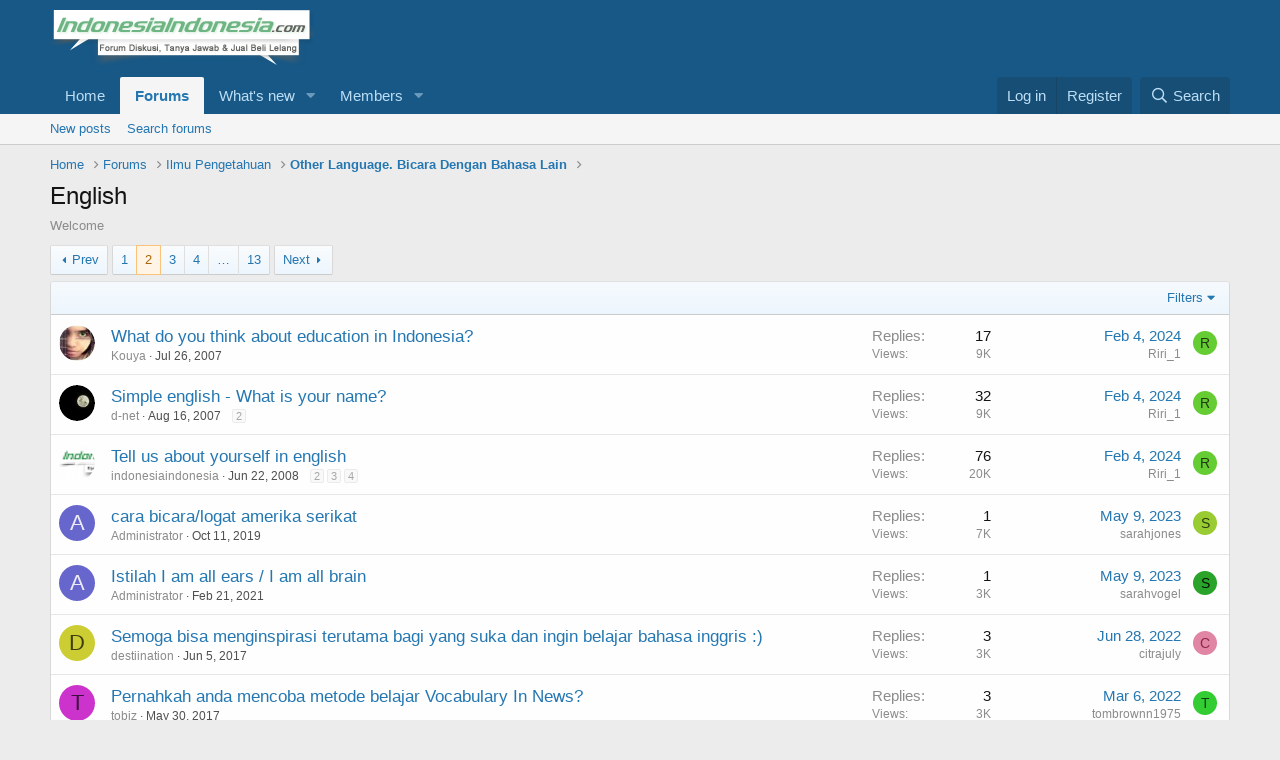

--- FILE ---
content_type: text/html; charset=utf-8
request_url: https://indonesiaindonesia.com/forums/english.13/page-2
body_size: 17112
content:
<!DOCTYPE html>
<html id="XF" lang="en-US" dir="LTR"
	data-app="public"
	data-template="forum_view"
	data-container-key="node-13"
	data-content-key="forum-13"
	data-logged-in="false"
	data-cookie-prefix="xf_"
	data-csrf="1769781581,2203fe93dc9542a14a47a4fba7f72af9"
	class="has-no-js template-forum_view"
	>
<head>
	<meta charset="utf-8" />
	<meta http-equiv="X-UA-Compatible" content="IE=Edge" />
	<meta name="viewport" content="width=device-width, initial-scale=1, viewport-fit=cover">

	
	
	

	<title>English | Page 2</title>

	<link rel="manifest" href="/webmanifest.php">
	
		<meta name="theme-color" content="#185886" />
	

	<meta name="apple-mobile-web-app-title" content="Tempat Bicara Dengan 270 Juta Orang Indonesia">
	

	
		<link rel="canonical" href="https://indonesiaindonesia.com/forums/english.13/page-2" />
	
		<link rel="alternate" type="application/rss+xml" title="RSS feed for English" href="/forums/english.13/index.rss" />
	
		<link rel="prev" href="/forums/english.13/" />
	
		<link rel="next" href="/forums/english.13/page-3" />
	

	
		
	
	
	<meta property="og:site_name" content="Tempat Bicara Dengan 270 Juta Orang Indonesia" />


	
	
		
	
	
	<meta property="og:type" content="website" />


	
	
		
	
	
	
		<meta property="og:title" content="English" />
		<meta property="twitter:title" content="English" />
	


	
	
		
	
	
	
		<meta name="description" content="Welcome" />
		<meta property="og:description" content="Welcome" />
		<meta property="twitter:description" content="Welcome" />
	


	
	
		
	
	
	<meta property="og:url" content="https://indonesiaindonesia.com/forums/english.13/page-2" />


	
	

	
	

	


	<link rel="preload" href="/styles/fonts/fa/fa-regular-400.woff2?_v=5.15.3" as="font" type="font/woff2" crossorigin="anonymous" />


	<link rel="preload" href="/styles/fonts/fa/fa-solid-900.woff2?_v=5.15.3" as="font" type="font/woff2" crossorigin="anonymous" />


<link rel="preload" href="/styles/fonts/fa/fa-brands-400.woff2?_v=5.15.3" as="font" type="font/woff2" crossorigin="anonymous" />

	<link rel="stylesheet" href="/css.php?css=public%3Anormalize.css%2Cpublic%3Afa.css%2Cpublic%3Acore.less%2Cpublic%3Aapp.less&amp;s=1&amp;l=1&amp;d=1706712645&amp;k=db1b53174a734d596b29a7e3bbc08db6f2c2f1f6" />

	<link rel="stylesheet" href="/css.php?css=public%3Astructured_list.less%2Cpublic%3Aextra.less&amp;s=1&amp;l=1&amp;d=1706712645&amp;k=2dc967f7b1187930eb40585b116fe42964d039cd" />

	
		<script src="/js/xf/preamble.min.js?_v=d179e62c"></script>
	


	
	
	<script async src="https://www.googletagmanager.com/gtag/js?id=G-SKV3XSKH1V"></script>
	<script>
		window.dataLayer = window.dataLayer || [];
		function gtag(){dataLayer.push(arguments);}
		gtag('js', new Date());
		gtag('config', 'G-SKV3XSKH1V', {
			// 
			
			
		});
	</script>

</head>
<body data-template="forum_view">

<div class="p-pageWrapper" id="top">





<header class="p-header" id="header">
	<div class="p-header-inner">
		<div class="p-header-content">

			<div class="p-header-logo p-header-logo--image">
				<a href="https://indonesiaindonesia.com">
					<img src="/styles/default/xenforo/xenforo-logo.png" srcset="" alt="Tempat Bicara Dengan 270 Juta Orang Indonesia"
						width="" height="" />
				</a>
			</div>

			
		</div>
	</div>
</header>





	<div class="p-navSticky p-navSticky--primary" data-xf-init="sticky-header">
		
	<nav class="p-nav">
		<div class="p-nav-inner">
			<button type="button" class="button--plain p-nav-menuTrigger button" data-xf-click="off-canvas" data-menu=".js-headerOffCanvasMenu" tabindex="0" aria-label="Menu"><span class="button-text">
				<i aria-hidden="true"></i>
			</span></button>

			<div class="p-nav-smallLogo">
				<a href="https://indonesiaindonesia.com">
					<img src="/styles/default/xenforo/xenforo-logo.png" srcset="" alt="Tempat Bicara Dengan 270 Juta Orang Indonesia"
						width="" height="" />
				</a>
			</div>

			<div class="p-nav-scroller hScroller" data-xf-init="h-scroller" data-auto-scroll=".p-navEl.is-selected">
				<div class="hScroller-scroll">
					<ul class="p-nav-list js-offCanvasNavSource">
					
						<li>
							
	<div class="p-navEl " >
		

			
	
	<a href="https://indonesiaindonesia.com"
		class="p-navEl-link "
		
		data-xf-key="1"
		data-nav-id="home">Home</a>


			

		
		
	</div>

						</li>
					
						<li>
							
	<div class="p-navEl is-selected" data-has-children="true">
		

			
	
	<a href="/"
		class="p-navEl-link p-navEl-link--splitMenu "
		
		
		data-nav-id="forums">Forums</a>


			<a data-xf-key="2"
				data-xf-click="menu"
				data-menu-pos-ref="< .p-navEl"
				class="p-navEl-splitTrigger"
				role="button"
				tabindex="0"
				aria-label="Toggle expanded"
				aria-expanded="false"
				aria-haspopup="true"></a>

		
		
			<div class="menu menu--structural" data-menu="menu" aria-hidden="true">
				<div class="menu-content">
					
						
	
	
	<a href="/whats-new/posts/"
		class="menu-linkRow u-indentDepth0 js-offCanvasCopy "
		
		
		data-nav-id="newPosts">New posts</a>

	

					
						
	
	
	<a href="/search/?type=post"
		class="menu-linkRow u-indentDepth0 js-offCanvasCopy "
		
		
		data-nav-id="searchForums">Search forums</a>

	

					
				</div>
			</div>
		
	</div>

						</li>
					
						<li>
							
	<div class="p-navEl " data-has-children="true">
		

			
	
	<a href="/whats-new/"
		class="p-navEl-link p-navEl-link--splitMenu "
		
		
		data-nav-id="whatsNew">What's new</a>


			<a data-xf-key="3"
				data-xf-click="menu"
				data-menu-pos-ref="< .p-navEl"
				class="p-navEl-splitTrigger"
				role="button"
				tabindex="0"
				aria-label="Toggle expanded"
				aria-expanded="false"
				aria-haspopup="true"></a>

		
		
			<div class="menu menu--structural" data-menu="menu" aria-hidden="true">
				<div class="menu-content">
					
						
	
	
	<a href="/whats-new/posts/"
		class="menu-linkRow u-indentDepth0 js-offCanvasCopy "
		 rel="nofollow"
		
		data-nav-id="whatsNewPosts">New posts</a>

	

					
						
	
	
	<a href="/whats-new/profile-posts/"
		class="menu-linkRow u-indentDepth0 js-offCanvasCopy "
		 rel="nofollow"
		
		data-nav-id="whatsNewProfilePosts">New profile posts</a>

	

					
						
	
	
	<a href="/whats-new/latest-activity"
		class="menu-linkRow u-indentDepth0 js-offCanvasCopy "
		 rel="nofollow"
		
		data-nav-id="latestActivity">Latest activity</a>

	

					
				</div>
			</div>
		
	</div>

						</li>
					
						<li>
							
	<div class="p-navEl " data-has-children="true">
		

			
	
	<a href="/members/"
		class="p-navEl-link p-navEl-link--splitMenu "
		
		
		data-nav-id="members">Members</a>


			<a data-xf-key="4"
				data-xf-click="menu"
				data-menu-pos-ref="< .p-navEl"
				class="p-navEl-splitTrigger"
				role="button"
				tabindex="0"
				aria-label="Toggle expanded"
				aria-expanded="false"
				aria-haspopup="true"></a>

		
		
			<div class="menu menu--structural" data-menu="menu" aria-hidden="true">
				<div class="menu-content">
					
						
	
	
	<a href="/online/"
		class="menu-linkRow u-indentDepth0 js-offCanvasCopy "
		
		
		data-nav-id="currentVisitors">Current visitors</a>

	

					
						
	
	
	<a href="/whats-new/profile-posts/"
		class="menu-linkRow u-indentDepth0 js-offCanvasCopy "
		 rel="nofollow"
		
		data-nav-id="newProfilePosts">New profile posts</a>

	

					
						
	
	
	<a href="/search/?type=profile_post"
		class="menu-linkRow u-indentDepth0 js-offCanvasCopy "
		
		
		data-nav-id="searchProfilePosts">Search profile posts</a>

	

					
				</div>
			</div>
		
	</div>

						</li>
					
					</ul>
				</div>
			</div>

			<div class="p-nav-opposite">
				<div class="p-navgroup p-account p-navgroup--guest">
					
						<a href="/login/" class="p-navgroup-link p-navgroup-link--textual p-navgroup-link--logIn"
							data-xf-click="overlay" data-follow-redirects="on">
							<span class="p-navgroup-linkText">Log in</span>
						</a>
						
							<a href="/register/" class="p-navgroup-link p-navgroup-link--textual p-navgroup-link--register"
								data-xf-click="overlay" data-follow-redirects="on">
								<span class="p-navgroup-linkText">Register</span>
							</a>
						
					
				</div>

				<div class="p-navgroup p-discovery">
					<a href="/whats-new/"
						class="p-navgroup-link p-navgroup-link--iconic p-navgroup-link--whatsnew"
						aria-label="What&#039;s new"
						title="What&#039;s new">
						<i aria-hidden="true"></i>
						<span class="p-navgroup-linkText">What's new</span>
					</a>

					
						<a href="/search/"
							class="p-navgroup-link p-navgroup-link--iconic p-navgroup-link--search"
							data-xf-click="menu"
							data-xf-key="/"
							aria-label="Search"
							aria-expanded="false"
							aria-haspopup="true"
							title="Search">
							<i aria-hidden="true"></i>
							<span class="p-navgroup-linkText">Search</span>
						</a>
						<div class="menu menu--structural menu--wide" data-menu="menu" aria-hidden="true">
							<form action="/search/search" method="post"
								class="menu-content"
								data-xf-init="quick-search">

								<h3 class="menu-header">Search</h3>
								
								<div class="menu-row">
									
										<div class="inputGroup inputGroup--joined">
											<input type="text" class="input" name="keywords" placeholder="Search…" aria-label="Search" data-menu-autofocus="true" />
											
			<select name="constraints" class="js-quickSearch-constraint input" aria-label="Search within">
				<option value="">Everywhere</option>
<option value="{&quot;search_type&quot;:&quot;post&quot;}">Threads</option>
<option value="{&quot;search_type&quot;:&quot;post&quot;,&quot;c&quot;:{&quot;nodes&quot;:[13],&quot;child_nodes&quot;:1}}">This forum</option>

			</select>
		
										</div>
									
								</div>

								
								<div class="menu-row">
									<label class="iconic"><input type="checkbox"  name="c[title_only]" value="1" /><i aria-hidden="true"></i><span class="iconic-label">Search titles only</span></label>

								</div>
								
								<div class="menu-row">
									<div class="inputGroup">
										<span class="inputGroup-text" id="ctrl_search_menu_by_member">By:</span>
										<input type="text" class="input" name="c[users]" data-xf-init="auto-complete" placeholder="Member" aria-labelledby="ctrl_search_menu_by_member" />
									</div>
								</div>
								<div class="menu-footer">
									<span class="menu-footer-controls">
										<button type="submit" class="button--primary button button--icon button--icon--search"><span class="button-text">Search</span></button>
										<a href="/search/" class="button"><span class="button-text">Advanced search…</span></a>
									</span>
								</div>

								<input type="hidden" name="_xfToken" value="1769781581,2203fe93dc9542a14a47a4fba7f72af9" />
							</form>
						</div>
					
				</div>
			</div>
		</div>
	</nav>

	</div>
	
	
		<div class="p-sectionLinks">
			<div class="p-sectionLinks-inner hScroller" data-xf-init="h-scroller">
				<div class="hScroller-scroll">
					<ul class="p-sectionLinks-list">
					
						<li>
							
	<div class="p-navEl " >
		

			
	
	<a href="/whats-new/posts/"
		class="p-navEl-link "
		
		data-xf-key="alt+1"
		data-nav-id="newPosts">New posts</a>


			

		
		
	</div>

						</li>
					
						<li>
							
	<div class="p-navEl " >
		

			
	
	<a href="/search/?type=post"
		class="p-navEl-link "
		
		data-xf-key="alt+2"
		data-nav-id="searchForums">Search forums</a>


			

		
		
	</div>

						</li>
					
					</ul>
				</div>
			</div>
		</div>
	



<div class="offCanvasMenu offCanvasMenu--nav js-headerOffCanvasMenu" data-menu="menu" aria-hidden="true" data-ocm-builder="navigation">
	<div class="offCanvasMenu-backdrop" data-menu-close="true"></div>
	<div class="offCanvasMenu-content">
		<div class="offCanvasMenu-header">
			Menu
			<a class="offCanvasMenu-closer" data-menu-close="true" role="button" tabindex="0" aria-label="Close"></a>
		</div>
		
			<div class="p-offCanvasRegisterLink">
				<div class="offCanvasMenu-linkHolder">
					<a href="/login/" class="offCanvasMenu-link" data-xf-click="overlay" data-menu-close="true">
						Log in
					</a>
				</div>
				<hr class="offCanvasMenu-separator" />
				
					<div class="offCanvasMenu-linkHolder">
						<a href="/register/" class="offCanvasMenu-link" data-xf-click="overlay" data-menu-close="true">
							Register
						</a>
					</div>
					<hr class="offCanvasMenu-separator" />
				
			</div>
		
		<div class="js-offCanvasNavTarget"></div>
		<div class="offCanvasMenu-installBanner js-installPromptContainer" style="display: none;" data-xf-init="install-prompt">
			<div class="offCanvasMenu-installBanner-header">Install the app</div>
			<button type="button" class="js-installPromptButton button"><span class="button-text">Install</span></button>
			<template class="js-installTemplateIOS">
				<div class="overlay-title">How to install the app on iOS</div>
				<div class="block-body">
					<div class="block-row">
						<p>
							Follow along with the video below to see how to install our site as a web app on your home screen.
						</p>
						<p style="text-align: center">
							<img src="/styles/default/xenforo/add_to_home.gif" width="222" height="480" />
						</p>
						<p>
							<small><strong>Note:</strong> This feature currently requires accessing the site using the built-in Safari browser.</small>
						</p>
					</div>
				</div>
			</template>
		</div>
	</div>
</div>

<div class="p-body">
	<div class="p-body-inner">
		<!--XF:EXTRA_OUTPUT-->

		

		

		
		
	
		<ul class="p-breadcrumbs "
			itemscope itemtype="https://schema.org/BreadcrumbList">
		
			

			
			

			
				
				
	<li itemprop="itemListElement" itemscope itemtype="https://schema.org/ListItem">
		<a href="https://indonesiaindonesia.com" itemprop="item">
			<span itemprop="name">Home</span>
		</a>
		<meta itemprop="position" content="1" />
	</li>

			

			
				
				
	<li itemprop="itemListElement" itemscope itemtype="https://schema.org/ListItem">
		<a href="/" itemprop="item">
			<span itemprop="name">Forums</span>
		</a>
		<meta itemprop="position" content="2" />
	</li>

			
			
				
				
	<li itemprop="itemListElement" itemscope itemtype="https://schema.org/ListItem">
		<a href="/#ilmu-pengetahuan.12" itemprop="item">
			<span itemprop="name">Ilmu Pengetahuan</span>
		</a>
		<meta itemprop="position" content="3" />
	</li>

			
				
				
	<li itemprop="itemListElement" itemscope itemtype="https://schema.org/ListItem">
		<a href="/forums/other-language-bicara-dengan-bahasa-lain.414/" itemprop="item">
			<span itemprop="name">Other Language. Bicara Dengan Bahasa Lain</span>
		</a>
		<meta itemprop="position" content="4" />
	</li>

			

		
		</ul>
	

		

		
	<noscript class="js-jsWarning"><div class="blockMessage blockMessage--important blockMessage--iconic u-noJsOnly">JavaScript is disabled. For a better experience, please enable JavaScript in your browser before proceeding.</div></noscript>

		
	<div class="blockMessage blockMessage--important blockMessage--iconic js-browserWarning" style="display: none">You are using an out of date browser. It  may not display this or other websites correctly.<br />You should upgrade or use an <a href="https://www.google.com/chrome/" target="_blank" rel="noopener">alternative browser</a>.</div>


		
			<div class="p-body-header">
			
				
					<div class="p-title ">
					
						
							<h1 class="p-title-value">English</h1>
						
						
					
					</div>
				

				
					<div class="p-description">Welcome</div>
				
			
			</div>
		

		<div class="p-body-main  ">
			
			<div class="p-body-contentCol"></div>
			

			

			<div class="p-body-content">
				
				<div class="p-body-pageContent">







	
	
	






	

	
		
	

















<div class="block " data-xf-init="" data-type="thread" data-href="/inline-mod/">

	<div class="block-outer"><div class="block-outer-main"><nav class="pageNavWrapper pageNavWrapper--mixed ">



<div class="pageNav  pageNav--skipEnd">
	
		<a href="/forums/english.13/" class="pageNav-jump pageNav-jump--prev">Prev</a>
	

	<ul class="pageNav-main">
		

	
		<li class="pageNav-page "><a href="/forums/english.13/">1</a></li>
	


		

		
			

	
		<li class="pageNav-page pageNav-page--current "><a href="/forums/english.13/page-2">2</a></li>
	

		
			

	
		<li class="pageNav-page pageNav-page--later"><a href="/forums/english.13/page-3">3</a></li>
	

		
			

	
		<li class="pageNav-page pageNav-page--later"><a href="/forums/english.13/page-4">4</a></li>
	

		

		
			
				<li class="pageNav-page pageNav-page--skip pageNav-page--skipEnd">
					<a data-xf-init="tooltip" title="Go to page"
						data-xf-click="menu"
						role="button" tabindex="0" aria-expanded="false" aria-haspopup="true">…</a>
					

	<div class="menu menu--pageJump" data-menu="menu" aria-hidden="true">
		<div class="menu-content">
			<h4 class="menu-header">Go to page</h4>
			<div class="menu-row" data-xf-init="page-jump" data-page-url="/forums/english.13/page-%page%">
				<div class="inputGroup inputGroup--numbers">
					<div class="inputGroup inputGroup--numbers inputNumber" data-xf-init="number-box"><input type="number" pattern="\d*" class="input input--number js-numberBoxTextInput input input--numberNarrow js-pageJumpPage" value="5"  min="1" max="13" step="1" required="required" data-menu-autofocus="true" /></div>
					<span class="inputGroup-text"><button type="button" class="js-pageJumpGo button"><span class="button-text">Go</span></button></span>
				</div>
			</div>
		</div>
	</div>

				</li>
			
		

		

	
		<li class="pageNav-page "><a href="/forums/english.13/page-13">13</a></li>
	

	</ul>

	
		<a href="/forums/english.13/page-3" class="pageNav-jump pageNav-jump--next">Next</a>
	
</div>

<div class="pageNavSimple">
	
		<a href="/forums/english.13/"
			class="pageNavSimple-el pageNavSimple-el--first"
			data-xf-init="tooltip" title="First">
			<i aria-hidden="true"></i> <span class="u-srOnly">First</span>
		</a>
		<a href="/forums/english.13/" class="pageNavSimple-el pageNavSimple-el--prev">
			<i aria-hidden="true"></i> Prev
		</a>
	

	<a class="pageNavSimple-el pageNavSimple-el--current"
		data-xf-init="tooltip" title="Go to page"
		data-xf-click="menu" role="button" tabindex="0" aria-expanded="false" aria-haspopup="true">
		2 of 13
	</a>
	

	<div class="menu menu--pageJump" data-menu="menu" aria-hidden="true">
		<div class="menu-content">
			<h4 class="menu-header">Go to page</h4>
			<div class="menu-row" data-xf-init="page-jump" data-page-url="/forums/english.13/page-%page%">
				<div class="inputGroup inputGroup--numbers">
					<div class="inputGroup inputGroup--numbers inputNumber" data-xf-init="number-box"><input type="number" pattern="\d*" class="input input--number js-numberBoxTextInput input input--numberNarrow js-pageJumpPage" value="2"  min="1" max="13" step="1" required="required" data-menu-autofocus="true" /></div>
					<span class="inputGroup-text"><button type="button" class="js-pageJumpGo button"><span class="button-text">Go</span></button></span>
				</div>
			</div>
		</div>
	</div>


	
		<a href="/forums/english.13/page-3" class="pageNavSimple-el pageNavSimple-el--next">
			Next <i aria-hidden="true"></i>
		</a>
		<a href="/forums/english.13/page-13"
			class="pageNavSimple-el pageNavSimple-el--last"
			data-xf-init="tooltip" title="Last">
			<i aria-hidden="true"></i> <span class="u-srOnly">Last</span>
		</a>
	
</div>

</nav>



</div></div>

	<div class="block-container">

		
			<div class="block-filterBar">
				<div class="filterBar">
					

					<a class="filterBar-menuTrigger" data-xf-click="menu" role="button" tabindex="0" aria-expanded="false" aria-haspopup="true">Filters</a>
					<div class="menu menu--wide" data-menu="menu" aria-hidden="true"
						data-href="/forums/english.13/filters"
						data-load-target=".js-filterMenuBody">
						<div class="menu-content">
							<h4 class="menu-header">Show only:</h4>
							<div class="js-filterMenuBody">
								<div class="menu-row">Loading…</div>
							</div>
						</div>
					</div>
				</div>
			</div>
		

		

		<div class="block-body">
			
				<div class="structItemContainer">
					

	

	



					
						

						<div class="structItemContainer-group js-threadList">
							
								
									

	

	<div class="structItem structItem--thread js-inlineModContainer js-threadListItem-15782" data-author="Kouya">

	
		<div class="structItem-cell structItem-cell--icon">
			<div class="structItem-iconContainer">
				<a href="/members/kouya.2608/" class="avatar avatar--s" data-user-id="2608" data-xf-init="member-tooltip">
			<img src="/data/avatars/s/2/2608.jpg?1703150430"  alt="Kouya" class="avatar-u2608-s" width="48" height="48" loading="lazy" /> 
		</a>
				
			</div>
		</div>
	

	
		<div class="structItem-cell structItem-cell--main" data-xf-init="touch-proxy">
			

			<div class="structItem-title">
				
				
				<a href="/threads/what-do-you-think-about-education-in-indonesia.15782/" class="" data-tp-primary="on" data-xf-init="preview-tooltip" data-preview-url="/threads/what-do-you-think-about-education-in-indonesia.15782/preview">What do you think about education in Indonesia?</a>
			</div>

			<div class="structItem-minor">
				

				
					<ul class="structItem-parts">
						<li><a href="/members/kouya.2608/" class="username " dir="auto" data-user-id="2608" data-xf-init="member-tooltip">Kouya</a></li>
						<li class="structItem-startDate"><a href="/threads/what-do-you-think-about-education-in-indonesia.15782/" rel="nofollow"><time  class="u-dt" dir="auto" datetime="2007-07-26T17:54:09+0700" data-time="1185447249" data-date-string="Jul 26, 2007" data-time-string="5:54 PM" title="Jul 26, 2007 at 5:54 PM">Jul 26, 2007</time></a></li>
						
					</ul>

					
				
			</div>
		</div>
	

	
		<div class="structItem-cell structItem-cell--meta" title="First message reaction score: 0">
			<dl class="pairs pairs--justified">
				<dt>Replies</dt>
				<dd>17</dd>
			</dl>
			<dl class="pairs pairs--justified structItem-minor">
				<dt>Views</dt>
				<dd>9K</dd>
			</dl>
		</div>
	

	
		<div class="structItem-cell structItem-cell--latest">
			
				<a href="/threads/what-do-you-think-about-education-in-indonesia.15782/latest" rel="nofollow"><time  class="structItem-latestDate u-dt" dir="auto" datetime="2024-02-04T14:39:51+0700" data-time="1707032391" data-date-string="Feb 4, 2024" data-time-string="2:39 PM" title="Feb 4, 2024 at 2:39 PM">Feb 4, 2024</time></a>
				<div class="structItem-minor">
					
						<a href="/members/riri_1.264427/" class="username " dir="auto" data-user-id="264427" data-xf-init="member-tooltip">Riri_1</a>
					
				</div>
			
		</div>
	

	
		<div class="structItem-cell structItem-cell--icon structItem-cell--iconEnd">
			<div class="structItem-iconContainer">
				
					<a href="/members/riri_1.264427/" class="avatar avatar--xxs avatar--default avatar--default--dynamic" data-user-id="264427" data-xf-init="member-tooltip" style="background-color: #66cc33; color: #1f3d0f">
			<span class="avatar-u264427-s" role="img" aria-label="Riri_1">R</span> 
		</a>
				
			</div>
		</div>
	

	</div>

								
									

	

	<div class="structItem structItem--thread js-inlineModContainer js-threadListItem-16090" data-author="d-net">

	
		<div class="structItem-cell structItem-cell--icon">
			<div class="structItem-iconContainer">
				<a href="/members/d-net.147/" class="avatar avatar--s" data-user-id="147" data-xf-init="member-tooltip">
			<img src="/data/avatars/s/0/147.jpg?1703150430"  alt="d-net" class="avatar-u147-s" width="48" height="48" loading="lazy" /> 
		</a>
				
			</div>
		</div>
	

	
		<div class="structItem-cell structItem-cell--main" data-xf-init="touch-proxy">
			

			<div class="structItem-title">
				
				
				<a href="/threads/simple-english-what-is-your-name.16090/" class="" data-tp-primary="on" data-xf-init="preview-tooltip" data-preview-url="/threads/simple-english-what-is-your-name.16090/preview">Simple english - What is your name?</a>
			</div>

			<div class="structItem-minor">
				

				
					<ul class="structItem-parts">
						<li><a href="/members/d-net.147/" class="username " dir="auto" data-user-id="147" data-xf-init="member-tooltip"><span class="username--moderator">d-net</span></a></li>
						<li class="structItem-startDate"><a href="/threads/simple-english-what-is-your-name.16090/" rel="nofollow"><time  class="u-dt" dir="auto" datetime="2007-08-16T17:59:08+0700" data-time="1187261948" data-date-string="Aug 16, 2007" data-time-string="5:59 PM" title="Aug 16, 2007 at 5:59 PM">Aug 16, 2007</time></a></li>
						
					</ul>

					
						<span class="structItem-pageJump">
						
							<a href="/threads/simple-english-what-is-your-name.16090/page-2">2</a>
						
						</span>
					
				
			</div>
		</div>
	

	
		<div class="structItem-cell structItem-cell--meta" title="First message reaction score: 0">
			<dl class="pairs pairs--justified">
				<dt>Replies</dt>
				<dd>32</dd>
			</dl>
			<dl class="pairs pairs--justified structItem-minor">
				<dt>Views</dt>
				<dd>9K</dd>
			</dl>
		</div>
	

	
		<div class="structItem-cell structItem-cell--latest">
			
				<a href="/threads/simple-english-what-is-your-name.16090/latest" rel="nofollow"><time  class="structItem-latestDate u-dt" dir="auto" datetime="2024-02-04T14:35:56+0700" data-time="1707032156" data-date-string="Feb 4, 2024" data-time-string="2:35 PM" title="Feb 4, 2024 at 2:35 PM">Feb 4, 2024</time></a>
				<div class="structItem-minor">
					
						<a href="/members/riri_1.264427/" class="username " dir="auto" data-user-id="264427" data-xf-init="member-tooltip">Riri_1</a>
					
				</div>
			
		</div>
	

	
		<div class="structItem-cell structItem-cell--icon structItem-cell--iconEnd">
			<div class="structItem-iconContainer">
				
					<a href="/members/riri_1.264427/" class="avatar avatar--xxs avatar--default avatar--default--dynamic" data-user-id="264427" data-xf-init="member-tooltip" style="background-color: #66cc33; color: #1f3d0f">
			<span class="avatar-u264427-s" role="img" aria-label="Riri_1">R</span> 
		</a>
				
			</div>
		</div>
	

	</div>

								
									

	

	<div class="structItem structItem--thread js-inlineModContainer js-threadListItem-33081" data-author="indonesiaindonesia">

	
		<div class="structItem-cell structItem-cell--icon">
			<div class="structItem-iconContainer">
				<a href="/members/indonesiaindonesia.3/" class="avatar avatar--s" data-user-id="3" data-xf-init="member-tooltip">
			<img src="/data/avatars/s/0/3.jpg?1703150430"  alt="indonesiaindonesia" class="avatar-u3-s" width="48" height="48" loading="lazy" /> 
		</a>
				
			</div>
		</div>
	

	
		<div class="structItem-cell structItem-cell--main" data-xf-init="touch-proxy">
			

			<div class="structItem-title">
				
				
				<a href="/threads/tell-us-about-yourself-in-english.33081/" class="" data-tp-primary="on" data-xf-init="preview-tooltip" data-preview-url="/threads/tell-us-about-yourself-in-english.33081/preview">Tell us about yourself in english</a>
			</div>

			<div class="structItem-minor">
				

				
					<ul class="structItem-parts">
						<li><a href="/members/indonesiaindonesia.3/" class="username " dir="auto" data-user-id="3" data-xf-init="member-tooltip"><span class="username--admin">indonesiaindonesia</span></a></li>
						<li class="structItem-startDate"><a href="/threads/tell-us-about-yourself-in-english.33081/" rel="nofollow"><time  class="u-dt" dir="auto" datetime="2008-06-22T11:20:37+0700" data-time="1214108437" data-date-string="Jun 22, 2008" data-time-string="11:20 AM" title="Jun 22, 2008 at 11:20 AM">Jun 22, 2008</time></a></li>
						
					</ul>

					
						<span class="structItem-pageJump">
						
							<a href="/threads/tell-us-about-yourself-in-english.33081/page-2">2</a>
						
							<a href="/threads/tell-us-about-yourself-in-english.33081/page-3">3</a>
						
							<a href="/threads/tell-us-about-yourself-in-english.33081/page-4">4</a>
						
						</span>
					
				
			</div>
		</div>
	

	
		<div class="structItem-cell structItem-cell--meta" title="First message reaction score: 0">
			<dl class="pairs pairs--justified">
				<dt>Replies</dt>
				<dd>76</dd>
			</dl>
			<dl class="pairs pairs--justified structItem-minor">
				<dt>Views</dt>
				<dd>20K</dd>
			</dl>
		</div>
	

	
		<div class="structItem-cell structItem-cell--latest">
			
				<a href="/threads/tell-us-about-yourself-in-english.33081/latest" rel="nofollow"><time  class="structItem-latestDate u-dt" dir="auto" datetime="2024-02-04T14:34:53+0700" data-time="1707032093" data-date-string="Feb 4, 2024" data-time-string="2:34 PM" title="Feb 4, 2024 at 2:34 PM">Feb 4, 2024</time></a>
				<div class="structItem-minor">
					
						<a href="/members/riri_1.264427/" class="username " dir="auto" data-user-id="264427" data-xf-init="member-tooltip">Riri_1</a>
					
				</div>
			
		</div>
	

	
		<div class="structItem-cell structItem-cell--icon structItem-cell--iconEnd">
			<div class="structItem-iconContainer">
				
					<a href="/members/riri_1.264427/" class="avatar avatar--xxs avatar--default avatar--default--dynamic" data-user-id="264427" data-xf-init="member-tooltip" style="background-color: #66cc33; color: #1f3d0f">
			<span class="avatar-u264427-s" role="img" aria-label="Riri_1">R</span> 
		</a>
				
			</div>
		</div>
	

	</div>

								
									

	

	<div class="structItem structItem--thread js-inlineModContainer js-threadListItem-291490" data-author="Administrator">

	
		<div class="structItem-cell structItem-cell--icon">
			<div class="structItem-iconContainer">
				<a href="/members/administrator.1/" class="avatar avatar--s avatar--default avatar--default--dynamic" data-user-id="1" data-xf-init="member-tooltip" style="background-color: #6666cc; color: #ececf9">
			<span class="avatar-u1-s" role="img" aria-label="Administrator">A</span> 
		</a>
				
			</div>
		</div>
	

	
		<div class="structItem-cell structItem-cell--main" data-xf-init="touch-proxy">
			

			<div class="structItem-title">
				
				
				<a href="/threads/cara-bicara-logat-amerika-serikat.291490/" class="" data-tp-primary="on" data-xf-init="preview-tooltip" data-preview-url="/threads/cara-bicara-logat-amerika-serikat.291490/preview">cara bicara/logat amerika serikat</a>
			</div>

			<div class="structItem-minor">
				

				
					<ul class="structItem-parts">
						<li><a href="/members/administrator.1/" class="username " dir="auto" data-user-id="1" data-xf-init="member-tooltip"><span class="username--moderator username--admin">Administrator</span></a></li>
						<li class="structItem-startDate"><a href="/threads/cara-bicara-logat-amerika-serikat.291490/" rel="nofollow"><time  class="u-dt" dir="auto" datetime="2019-10-11T21:14:06+0700" data-time="1570803246" data-date-string="Oct 11, 2019" data-time-string="9:14 PM" title="Oct 11, 2019 at 9:14 PM">Oct 11, 2019</time></a></li>
						
					</ul>

					
				
			</div>
		</div>
	

	
		<div class="structItem-cell structItem-cell--meta" title="First message reaction score: 0">
			<dl class="pairs pairs--justified">
				<dt>Replies</dt>
				<dd>1</dd>
			</dl>
			<dl class="pairs pairs--justified structItem-minor">
				<dt>Views</dt>
				<dd>7K</dd>
			</dl>
		</div>
	

	
		<div class="structItem-cell structItem-cell--latest">
			
				<a href="/threads/cara-bicara-logat-amerika-serikat.291490/latest" rel="nofollow"><time  class="structItem-latestDate u-dt" dir="auto" datetime="2023-05-09T17:17:28+0700" data-time="1683627448" data-date-string="May 9, 2023" data-time-string="5:17 PM" title="May 9, 2023 at 5:17 PM">May 9, 2023</time></a>
				<div class="structItem-minor">
					
						<a href="/members/sarahjones.263976/" class="username " dir="auto" data-user-id="263976" data-xf-init="member-tooltip">sarahjones</a>
					
				</div>
			
		</div>
	

	
		<div class="structItem-cell structItem-cell--icon structItem-cell--iconEnd">
			<div class="structItem-iconContainer">
				
					<a href="/members/sarahjones.263976/" class="avatar avatar--xxs avatar--default avatar--default--dynamic" data-user-id="263976" data-xf-init="member-tooltip" style="background-color: #99cc33; color: #2e3d0f">
			<span class="avatar-u263976-s" role="img" aria-label="sarahjones">S</span> 
		</a>
				
			</div>
		</div>
	

	</div>

								
									

	

	<div class="structItem structItem--thread js-inlineModContainer js-threadListItem-296000" data-author="Administrator">

	
		<div class="structItem-cell structItem-cell--icon">
			<div class="structItem-iconContainer">
				<a href="/members/administrator.1/" class="avatar avatar--s avatar--default avatar--default--dynamic" data-user-id="1" data-xf-init="member-tooltip" style="background-color: #6666cc; color: #ececf9">
			<span class="avatar-u1-s" role="img" aria-label="Administrator">A</span> 
		</a>
				
			</div>
		</div>
	

	
		<div class="structItem-cell structItem-cell--main" data-xf-init="touch-proxy">
			

			<div class="structItem-title">
				
				
				<a href="/threads/istilah-i-am-all-ears-i-am-all-brain.296000/" class="" data-tp-primary="on" data-xf-init="preview-tooltip" data-preview-url="/threads/istilah-i-am-all-ears-i-am-all-brain.296000/preview">Istilah I am all ears / I am all brain</a>
			</div>

			<div class="structItem-minor">
				

				
					<ul class="structItem-parts">
						<li><a href="/members/administrator.1/" class="username " dir="auto" data-user-id="1" data-xf-init="member-tooltip"><span class="username--moderator username--admin">Administrator</span></a></li>
						<li class="structItem-startDate"><a href="/threads/istilah-i-am-all-ears-i-am-all-brain.296000/" rel="nofollow"><time  class="u-dt" dir="auto" datetime="2021-02-21T17:59:42+0700" data-time="1613905182" data-date-string="Feb 21, 2021" data-time-string="5:59 PM" title="Feb 21, 2021 at 5:59 PM">Feb 21, 2021</time></a></li>
						
					</ul>

					
				
			</div>
		</div>
	

	
		<div class="structItem-cell structItem-cell--meta" title="First message reaction score: 0">
			<dl class="pairs pairs--justified">
				<dt>Replies</dt>
				<dd>1</dd>
			</dl>
			<dl class="pairs pairs--justified structItem-minor">
				<dt>Views</dt>
				<dd>3K</dd>
			</dl>
		</div>
	

	
		<div class="structItem-cell structItem-cell--latest">
			
				<a href="/threads/istilah-i-am-all-ears-i-am-all-brain.296000/latest" rel="nofollow"><time  class="structItem-latestDate u-dt" dir="auto" datetime="2023-05-09T14:48:14+0700" data-time="1683618494" data-date-string="May 9, 2023" data-time-string="2:48 PM" title="May 9, 2023 at 2:48 PM">May 9, 2023</time></a>
				<div class="structItem-minor">
					
						<a href="/members/sarahvogel.263973/" class="username " dir="auto" data-user-id="263973" data-xf-init="member-tooltip">sarahvogel</a>
					
				</div>
			
		</div>
	

	
		<div class="structItem-cell structItem-cell--icon structItem-cell--iconEnd">
			<div class="structItem-iconContainer">
				
					<a href="/members/sarahvogel.263973/" class="avatar avatar--xxs avatar--default avatar--default--dynamic" data-user-id="263973" data-xf-init="member-tooltip" style="background-color: #29a329; color: #051405">
			<span class="avatar-u263973-s" role="img" aria-label="sarahvogel">S</span> 
		</a>
				
			</div>
		</div>
	

	</div>

								
									

	

	<div class="structItem structItem--thread js-inlineModContainer js-threadListItem-258499" data-author="destiination">

	
		<div class="structItem-cell structItem-cell--icon">
			<div class="structItem-iconContainer">
				<a href="/members/destiination.226307/" class="avatar avatar--s avatar--default avatar--default--dynamic" data-user-id="226307" data-xf-init="member-tooltip" style="background-color: #cccc33; color: #3d3d0f">
			<span class="avatar-u226307-s" role="img" aria-label="destiination">D</span> 
		</a>
				
			</div>
		</div>
	

	
		<div class="structItem-cell structItem-cell--main" data-xf-init="touch-proxy">
			

			<div class="structItem-title">
				
				
				<a href="/threads/semoga-bisa-menginspirasi-terutama-bagi-yang-suka-dan-ingin-belajar-bahasa-inggris.258499/" class="" data-tp-primary="on" data-xf-init="preview-tooltip" data-preview-url="/threads/semoga-bisa-menginspirasi-terutama-bagi-yang-suka-dan-ingin-belajar-bahasa-inggris.258499/preview">Semoga bisa menginspirasi terutama bagi yang suka dan ingin belajar bahasa inggris :)</a>
			</div>

			<div class="structItem-minor">
				

				
					<ul class="structItem-parts">
						<li><a href="/members/destiination.226307/" class="username " dir="auto" data-user-id="226307" data-xf-init="member-tooltip">destiination</a></li>
						<li class="structItem-startDate"><a href="/threads/semoga-bisa-menginspirasi-terutama-bagi-yang-suka-dan-ingin-belajar-bahasa-inggris.258499/" rel="nofollow"><time  class="u-dt" dir="auto" datetime="2017-06-05T13:50:58+0700" data-time="1496645458" data-date-string="Jun 5, 2017" data-time-string="1:50 PM" title="Jun 5, 2017 at 1:50 PM">Jun 5, 2017</time></a></li>
						
					</ul>

					
				
			</div>
		</div>
	

	
		<div class="structItem-cell structItem-cell--meta" title="First message reaction score: 0">
			<dl class="pairs pairs--justified">
				<dt>Replies</dt>
				<dd>3</dd>
			</dl>
			<dl class="pairs pairs--justified structItem-minor">
				<dt>Views</dt>
				<dd>3K</dd>
			</dl>
		</div>
	

	
		<div class="structItem-cell structItem-cell--latest">
			
				<a href="/threads/semoga-bisa-menginspirasi-terutama-bagi-yang-suka-dan-ingin-belajar-bahasa-inggris.258499/latest" rel="nofollow"><time  class="structItem-latestDate u-dt" dir="auto" datetime="2022-06-28T12:36:42+0700" data-time="1656394602" data-date-string="Jun 28, 2022" data-time-string="12:36 PM" title="Jun 28, 2022 at 12:36 PM">Jun 28, 2022</time></a>
				<div class="structItem-minor">
					
						<a href="/members/citrajuly.263495/" class="username " dir="auto" data-user-id="263495" data-xf-init="member-tooltip">citrajuly</a>
					
				</div>
			
		</div>
	

	
		<div class="structItem-cell structItem-cell--icon structItem-cell--iconEnd">
			<div class="structItem-iconContainer">
				
					<a href="/members/citrajuly.263495/" class="avatar avatar--xxs avatar--default avatar--default--dynamic" data-user-id="263495" data-xf-init="member-tooltip" style="background-color: #e085a3; color: #8f2447">
			<span class="avatar-u263495-s" role="img" aria-label="citrajuly">C</span> 
		</a>
				
			</div>
		</div>
	

	</div>

								
									

	

	<div class="structItem structItem--thread js-inlineModContainer js-threadListItem-258062" data-author="tobiz">

	
		<div class="structItem-cell structItem-cell--icon">
			<div class="structItem-iconContainer">
				<a href="/members/tobiz.229001/" class="avatar avatar--s avatar--default avatar--default--dynamic" data-user-id="229001" data-xf-init="member-tooltip" style="background-color: #cc33cc; color: #3d0f3d">
			<span class="avatar-u229001-s" role="img" aria-label="tobiz">T</span> 
		</a>
				
			</div>
		</div>
	

	
		<div class="structItem-cell structItem-cell--main" data-xf-init="touch-proxy">
			

			<div class="structItem-title">
				
				
				<a href="/threads/pernahkah-anda-mencoba-metode-belajar-vocabulary-in-news.258062/" class="" data-tp-primary="on" data-xf-init="preview-tooltip" data-preview-url="/threads/pernahkah-anda-mencoba-metode-belajar-vocabulary-in-news.258062/preview">Pernahkah anda mencoba metode belajar Vocabulary In News?</a>
			</div>

			<div class="structItem-minor">
				

				
					<ul class="structItem-parts">
						<li><a href="/members/tobiz.229001/" class="username " dir="auto" data-user-id="229001" data-xf-init="member-tooltip">tobiz</a></li>
						<li class="structItem-startDate"><a href="/threads/pernahkah-anda-mencoba-metode-belajar-vocabulary-in-news.258062/" rel="nofollow"><time  class="u-dt" dir="auto" datetime="2017-05-30T08:42:25+0700" data-time="1496108545" data-date-string="May 30, 2017" data-time-string="8:42 AM" title="May 30, 2017 at 8:42 AM">May 30, 2017</time></a></li>
						
					</ul>

					
				
			</div>
		</div>
	

	
		<div class="structItem-cell structItem-cell--meta" title="First message reaction score: 0">
			<dl class="pairs pairs--justified">
				<dt>Replies</dt>
				<dd>3</dd>
			</dl>
			<dl class="pairs pairs--justified structItem-minor">
				<dt>Views</dt>
				<dd>3K</dd>
			</dl>
		</div>
	

	
		<div class="structItem-cell structItem-cell--latest">
			
				<a href="/threads/pernahkah-anda-mencoba-metode-belajar-vocabulary-in-news.258062/latest" rel="nofollow"><time  class="structItem-latestDate u-dt" dir="auto" datetime="2022-03-06T20:15:24+0700" data-time="1646572524" data-date-string="Mar 6, 2022" data-time-string="8:15 PM" title="Mar 6, 2022 at 8:15 PM">Mar 6, 2022</time></a>
				<div class="structItem-minor">
					
						<a href="/members/tombrownn1975.263628/" class="username " dir="auto" data-user-id="263628" data-xf-init="member-tooltip">tombrownn1975</a>
					
				</div>
			
		</div>
	

	
		<div class="structItem-cell structItem-cell--icon structItem-cell--iconEnd">
			<div class="structItem-iconContainer">
				
					<a href="/members/tombrownn1975.263628/" class="avatar avatar--xxs avatar--default avatar--default--dynamic" data-user-id="263628" data-xf-init="member-tooltip" style="background-color: #33cc33; color: #0f3d0f">
			<span class="avatar-u263628-s" role="img" aria-label="tombrownn1975">T</span> 
		</a>
				
			</div>
		</div>
	

	</div>

								
									

	

	<div class="structItem structItem--thread js-inlineModContainer js-threadListItem-273404" data-author="Googles">

	
		<div class="structItem-cell structItem-cell--icon">
			<div class="structItem-iconContainer">
				<a href="/members/googles.240752/" class="avatar avatar--s avatar--default avatar--default--dynamic" data-user-id="240752" data-xf-init="member-tooltip" style="background-color: #333399; color: #9f9fdf">
			<span class="avatar-u240752-s" role="img" aria-label="Googles">G</span> 
		</a>
				
			</div>
		</div>
	

	
		<div class="structItem-cell structItem-cell--main" data-xf-init="touch-proxy">
			

			<div class="structItem-title">
				
				
				<a href="/threads/top-spots-to-shoot-spectacular-photos-in-komodo-national-park.273404/" class="" data-tp-primary="on" data-xf-init="preview-tooltip" data-preview-url="/threads/top-spots-to-shoot-spectacular-photos-in-komodo-national-park.273404/preview">Top Spots to shoot Spectacular Photos in Komodo National Park</a>
			</div>

			<div class="structItem-minor">
				

				
					<ul class="structItem-parts">
						<li><a href="/members/googles.240752/" class="username " dir="auto" data-user-id="240752" data-xf-init="member-tooltip">Googles</a></li>
						<li class="structItem-startDate"><a href="/threads/top-spots-to-shoot-spectacular-photos-in-komodo-national-park.273404/" rel="nofollow"><time  class="u-dt" dir="auto" datetime="2017-11-19T15:58:57+0700" data-time="1511081937" data-date-string="Nov 19, 2017" data-time-string="3:58 PM" title="Nov 19, 2017 at 3:58 PM">Nov 19, 2017</time></a></li>
						
					</ul>

					
				
			</div>
		</div>
	

	
		<div class="structItem-cell structItem-cell--meta" title="First message reaction score: 0">
			<dl class="pairs pairs--justified">
				<dt>Replies</dt>
				<dd>1</dd>
			</dl>
			<dl class="pairs pairs--justified structItem-minor">
				<dt>Views</dt>
				<dd>1K</dd>
			</dl>
		</div>
	

	
		<div class="structItem-cell structItem-cell--latest">
			
				<a href="/threads/top-spots-to-shoot-spectacular-photos-in-komodo-national-park.273404/latest" rel="nofollow"><time  class="structItem-latestDate u-dt" dir="auto" datetime="2021-01-15T10:52:24+0700" data-time="1610682744" data-date-string="Jan 15, 2021" data-time-string="10:52 AM" title="Jan 15, 2021 at 10:52 AM">Jan 15, 2021</time></a>
				<div class="structItem-minor">
					
						<a href="/members/maryhelenn.263293/" class="username " dir="auto" data-user-id="263293" data-xf-init="member-tooltip">maryHelenn</a>
					
				</div>
			
		</div>
	

	
		<div class="structItem-cell structItem-cell--icon structItem-cell--iconEnd">
			<div class="structItem-iconContainer">
				
					<a href="/members/maryhelenn.263293/" class="avatar avatar--xxs avatar--default avatar--default--dynamic" data-user-id="263293" data-xf-init="member-tooltip" style="background-color: #cc9999; color: #773c3c">
			<span class="avatar-u263293-s" role="img" aria-label="maryHelenn">M</span> 
		</a>
				
			</div>
		</div>
	

	</div>

								
									

	

	<div class="structItem structItem--thread js-inlineModContainer js-threadListItem-197903" data-author="olelebo820">

	
		<div class="structItem-cell structItem-cell--icon">
			<div class="structItem-iconContainer">
				<a href="/members/olelebo820.211601/" class="avatar avatar--s avatar--default avatar--default--dynamic" data-user-id="211601" data-xf-init="member-tooltip" style="background-color: #99cc33; color: #2e3d0f">
			<span class="avatar-u211601-s" role="img" aria-label="olelebo820">O</span> 
		</a>
				
			</div>
		</div>
	

	
		<div class="structItem-cell structItem-cell--main" data-xf-init="touch-proxy">
			

			<div class="structItem-title">
				
				
				<a href="/threads/best-room-dividers-for-your-living-room.197903/" class="" data-tp-primary="on" data-xf-init="preview-tooltip" data-preview-url="/threads/best-room-dividers-for-your-living-room.197903/preview">Best Room Dividers for Your Living Room</a>
			</div>

			<div class="structItem-minor">
				

				
					<ul class="structItem-parts">
						<li><a href="/members/olelebo820.211601/" class="username " dir="auto" data-user-id="211601" data-xf-init="member-tooltip">olelebo820</a></li>
						<li class="structItem-startDate"><a href="/threads/best-room-dividers-for-your-living-room.197903/" rel="nofollow"><time  class="u-dt" dir="auto" datetime="2015-08-25T14:47:11+0700" data-time="1440488831" data-date-string="Aug 25, 2015" data-time-string="2:47 PM" title="Aug 25, 2015 at 2:47 PM">Aug 25, 2015</time></a></li>
						
					</ul>

					
				
			</div>
		</div>
	

	
		<div class="structItem-cell structItem-cell--meta" title="First message reaction score: 0">
			<dl class="pairs pairs--justified">
				<dt>Replies</dt>
				<dd>1</dd>
			</dl>
			<dl class="pairs pairs--justified structItem-minor">
				<dt>Views</dt>
				<dd>3K</dd>
			</dl>
		</div>
	

	
		<div class="structItem-cell structItem-cell--latest">
			
				<a href="/threads/best-room-dividers-for-your-living-room.197903/latest" rel="nofollow"><time  class="structItem-latestDate u-dt" dir="auto" datetime="2021-01-12T10:30:28+0700" data-time="1610422228" data-date-string="Jan 12, 2021" data-time-string="10:30 AM" title="Jan 12, 2021 at 10:30 AM">Jan 12, 2021</time></a>
				<div class="structItem-minor">
					
						<a href="/members/joneskierraa.263289/" class="username " dir="auto" data-user-id="263289" data-xf-init="member-tooltip">jonesKierraa</a>
					
				</div>
			
		</div>
	

	
		<div class="structItem-cell structItem-cell--icon structItem-cell--iconEnd">
			<div class="structItem-iconContainer">
				
					<a href="/members/joneskierraa.263289/" class="avatar avatar--xxs avatar--default avatar--default--dynamic" data-user-id="263289" data-xf-init="member-tooltip" style="background-color: #331452; color: #8c47d1">
			<span class="avatar-u263289-s" role="img" aria-label="jonesKierraa">J</span> 
		</a>
				
			</div>
		</div>
	

	</div>

								
									

	

	<div class="structItem structItem--thread js-inlineModContainer js-threadListItem-251883" data-author="JenniferBanks">

	
		<div class="structItem-cell structItem-cell--icon">
			<div class="structItem-iconContainer">
				<a href="/members/jenniferbanks.231607/" class="avatar avatar--s avatar--default avatar--default--dynamic" data-user-id="231607" data-xf-init="member-tooltip" style="background-color: #993366; color: #df9fbf">
			<span class="avatar-u231607-s" role="img" aria-label="JenniferBanks">J</span> 
		</a>
				
			</div>
		</div>
	

	
		<div class="structItem-cell structItem-cell--main" data-xf-init="touch-proxy">
			

			<div class="structItem-title">
				
				
				<a href="/threads/toefl-ielts-sat-gre-gmat-toeic-act-test-preparation-course.251883/" class="" data-tp-primary="on" data-xf-init="preview-tooltip" data-preview-url="/threads/toefl-ielts-sat-gre-gmat-toeic-act-test-preparation-course.251883/preview">TOEFL, IELTS, SAT, GRE, GMAT, TOEIC, ACT TEST PREPARATION COURSE</a>
			</div>

			<div class="structItem-minor">
				

				
					<ul class="structItem-parts">
						<li><a href="/members/jenniferbanks.231607/" class="username " dir="auto" data-user-id="231607" data-xf-init="member-tooltip">JenniferBanks</a></li>
						<li class="structItem-startDate"><a href="/threads/toefl-ielts-sat-gre-gmat-toeic-act-test-preparation-course.251883/" rel="nofollow"><time  class="u-dt" dir="auto" datetime="2017-03-02T15:45:30+0700" data-time="1488444330" data-date-string="Mar 2, 2017" data-time-string="3:45 PM" title="Mar 2, 2017 at 3:45 PM">Mar 2, 2017</time></a></li>
						
					</ul>

					
				
			</div>
		</div>
	

	
		<div class="structItem-cell structItem-cell--meta" title="First message reaction score: 0">
			<dl class="pairs pairs--justified">
				<dt>Replies</dt>
				<dd>1</dd>
			</dl>
			<dl class="pairs pairs--justified structItem-minor">
				<dt>Views</dt>
				<dd>2K</dd>
			</dl>
		</div>
	

	
		<div class="structItem-cell structItem-cell--latest">
			
				<a href="/threads/toefl-ielts-sat-gre-gmat-toeic-act-test-preparation-course.251883/latest" rel="nofollow"><time  class="structItem-latestDate u-dt" dir="auto" datetime="2020-12-14T14:10:18+0700" data-time="1607929818" data-date-string="Dec 14, 2020" data-time-string="2:10 PM" title="Dec 14, 2020 at 2:10 PM">Dec 14, 2020</time></a>
				<div class="structItem-minor">
					
						<a href="/members/jonesrebecca.263258/" class="username " dir="auto" data-user-id="263258" data-xf-init="member-tooltip">jonesRebecca</a>
					
				</div>
			
		</div>
	

	
		<div class="structItem-cell structItem-cell--icon structItem-cell--iconEnd">
			<div class="structItem-iconContainer">
				
					<a href="/members/jonesrebecca.263258/" class="avatar avatar--xxs avatar--default avatar--default--dynamic" data-user-id="263258" data-xf-init="member-tooltip" style="background-color: #cc9933; color: #3d2e0f">
			<span class="avatar-u263258-s" role="img" aria-label="jonesRebecca">J</span> 
		</a>
				
			</div>
		</div>
	

	</div>

								
									

	

	<div class="structItem structItem--thread js-inlineModContainer js-threadListItem-292781" data-author="Carl_Sagan">

	
		<div class="structItem-cell structItem-cell--icon">
			<div class="structItem-iconContainer">
				<a href="/members/carl_sagan.130904/" class="avatar avatar--s" data-user-id="130904" data-xf-init="member-tooltip">
			<img src="/data/avatars/s/130/130904.jpg?1703150608"  alt="Carl_Sagan" class="avatar-u130904-s" width="48" height="48" loading="lazy" /> 
		</a>
				
			</div>
		</div>
	

	
		<div class="structItem-cell structItem-cell--main" data-xf-init="touch-proxy">
			

			<div class="structItem-title">
				
				
				<a href="/threads/ini-dia-bedanya-spelling-british-english-dengan-american-english.292781/" class="" data-tp-primary="on" data-xf-init="preview-tooltip" data-preview-url="/threads/ini-dia-bedanya-spelling-british-english-dengan-american-english.292781/preview">Ini dia bedanya spelling British English dengan American English</a>
			</div>

			<div class="structItem-minor">
				

				
					<ul class="structItem-parts">
						<li><a href="/members/carl_sagan.130904/" class="username " dir="auto" data-user-id="130904" data-xf-init="member-tooltip">Carl_Sagan</a></li>
						<li class="structItem-startDate"><a href="/threads/ini-dia-bedanya-spelling-british-english-dengan-american-english.292781/" rel="nofollow"><time  class="u-dt" dir="auto" datetime="2020-03-06T18:07:08+0700" data-time="1583492828" data-date-string="Mar 6, 2020" data-time-string="6:07 PM" title="Mar 6, 2020 at 6:07 PM">Mar 6, 2020</time></a></li>
						
					</ul>

					
				
			</div>
		</div>
	

	
		<div class="structItem-cell structItem-cell--meta" title="First message reaction score: 0">
			<dl class="pairs pairs--justified">
				<dt>Replies</dt>
				<dd>0</dd>
			</dl>
			<dl class="pairs pairs--justified structItem-minor">
				<dt>Views</dt>
				<dd>292</dd>
			</dl>
		</div>
	

	
		<div class="structItem-cell structItem-cell--latest">
			
				<a href="/threads/ini-dia-bedanya-spelling-british-english-dengan-american-english.292781/latest" rel="nofollow"><time  class="structItem-latestDate u-dt" dir="auto" datetime="2020-03-06T18:07:08+0700" data-time="1583492828" data-date-string="Mar 6, 2020" data-time-string="6:07 PM" title="Mar 6, 2020 at 6:07 PM">Mar 6, 2020</time></a>
				<div class="structItem-minor">
					
						<a href="/members/carl_sagan.130904/" class="username " dir="auto" data-user-id="130904" data-xf-init="member-tooltip">Carl_Sagan</a>
					
				</div>
			
		</div>
	

	
		<div class="structItem-cell structItem-cell--icon structItem-cell--iconEnd">
			<div class="structItem-iconContainer">
				
					<a href="/members/carl_sagan.130904/" class="avatar avatar--xxs" data-user-id="130904" data-xf-init="member-tooltip">
			<img src="/data/avatars/s/130/130904.jpg?1703150608"  alt="Carl_Sagan" class="avatar-u130904-s" width="48" height="48" loading="lazy" /> 
		</a>
				
			</div>
		</div>
	

	</div>

								
									

	

	<div class="structItem structItem--thread js-inlineModContainer js-threadListItem-288780" data-author="Administrator">

	
		<div class="structItem-cell structItem-cell--icon">
			<div class="structItem-iconContainer">
				<a href="/members/administrator.1/" class="avatar avatar--s avatar--default avatar--default--dynamic" data-user-id="1" data-xf-init="member-tooltip" style="background-color: #6666cc; color: #ececf9">
			<span class="avatar-u1-s" role="img" aria-label="Administrator">A</span> 
		</a>
				
			</div>
		</div>
	

	
		<div class="structItem-cell structItem-cell--main" data-xf-init="touch-proxy">
			

			<div class="structItem-title">
				
				
				<a href="/threads/pak-ndul-ahlinya-ahli-core-of-the-core-orang-gila-atau-waras-yang-cuma-bercanda-ya-hehe.288780/" class="" data-tp-primary="on" data-xf-init="preview-tooltip" data-preview-url="/threads/pak-ndul-ahlinya-ahli-core-of-the-core-orang-gila-atau-waras-yang-cuma-bercanda-ya-hehe.288780/preview">Pak ndul, ahlinya ahli, core of the core. orang gila atau waras yang cuma bercanda ya? hehe</a>
			</div>

			<div class="structItem-minor">
				

				
					<ul class="structItem-parts">
						<li><a href="/members/administrator.1/" class="username " dir="auto" data-user-id="1" data-xf-init="member-tooltip"><span class="username--moderator username--admin">Administrator</span></a></li>
						<li class="structItem-startDate"><a href="/threads/pak-ndul-ahlinya-ahli-core-of-the-core-orang-gila-atau-waras-yang-cuma-bercanda-ya-hehe.288780/" rel="nofollow"><time  class="u-dt" dir="auto" datetime="2019-03-25T13:15:39+0700" data-time="1553494539" data-date-string="Mar 25, 2019" data-time-string="1:15 PM" title="Mar 25, 2019 at 1:15 PM">Mar 25, 2019</time></a></li>
						
					</ul>

					
				
			</div>
		</div>
	

	
		<div class="structItem-cell structItem-cell--meta" title="First message reaction score: 0">
			<dl class="pairs pairs--justified">
				<dt>Replies</dt>
				<dd>1</dd>
			</dl>
			<dl class="pairs pairs--justified structItem-minor">
				<dt>Views</dt>
				<dd>1K</dd>
			</dl>
		</div>
	

	
		<div class="structItem-cell structItem-cell--latest">
			
				<a href="/threads/pak-ndul-ahlinya-ahli-core-of-the-core-orang-gila-atau-waras-yang-cuma-bercanda-ya-hehe.288780/latest" rel="nofollow"><time  class="structItem-latestDate u-dt" dir="auto" datetime="2019-10-14T08:57:53+0700" data-time="1571018273" data-date-string="Oct 14, 2019" data-time-string="8:57 AM" title="Oct 14, 2019 at 8:57 AM">Oct 14, 2019</time></a>
				<div class="structItem-minor">
					
						<a href="/members/dindapanda89.262440/" class="username " dir="auto" data-user-id="262440" data-xf-init="member-tooltip">dindapanda89</a>
					
				</div>
			
		</div>
	

	
		<div class="structItem-cell structItem-cell--icon structItem-cell--iconEnd">
			<div class="structItem-iconContainer">
				
					<a href="/members/dindapanda89.262440/" class="avatar avatar--xxs avatar--default avatar--default--dynamic" data-user-id="262440" data-xf-init="member-tooltip" style="background-color: #c285e0; color: #6b248f">
			<span class="avatar-u262440-s" role="img" aria-label="dindapanda89">D</span> 
		</a>
				
			</div>
		</div>
	

	</div>

								
									

	

	<div class="structItem structItem--thread js-inlineModContainer js-threadListItem-258302" data-author="tobiz">

	
		<div class="structItem-cell structItem-cell--icon">
			<div class="structItem-iconContainer">
				<a href="/members/tobiz.229001/" class="avatar avatar--s avatar--default avatar--default--dynamic" data-user-id="229001" data-xf-init="member-tooltip" style="background-color: #cc33cc; color: #3d0f3d">
			<span class="avatar-u229001-s" role="img" aria-label="tobiz">T</span> 
		</a>
				
			</div>
		</div>
	

	
		<div class="structItem-cell structItem-cell--main" data-xf-init="touch-proxy">
			

			<div class="structItem-title">
				
				
				<a href="/threads/pertanyaan-orang-orang-tentang-bulan-ramadhan-dalam-bahasa-inggris-apa-aja-sih.258302/" class="" data-tp-primary="on" data-xf-init="preview-tooltip" data-preview-url="/threads/pertanyaan-orang-orang-tentang-bulan-ramadhan-dalam-bahasa-inggris-apa-aja-sih.258302/preview">Pertanyaan orang-orang tentang bulan Ramadhan dalam bahasa Inggris? Apa aja sih?</a>
			</div>

			<div class="structItem-minor">
				

				
					<ul class="structItem-parts">
						<li><a href="/members/tobiz.229001/" class="username " dir="auto" data-user-id="229001" data-xf-init="member-tooltip">tobiz</a></li>
						<li class="structItem-startDate"><a href="/threads/pertanyaan-orang-orang-tentang-bulan-ramadhan-dalam-bahasa-inggris-apa-aja-sih.258302/" rel="nofollow"><time  class="u-dt" dir="auto" datetime="2017-06-02T11:40:15+0700" data-time="1496378415" data-date-string="Jun 2, 2017" data-time-string="11:40 AM" title="Jun 2, 2017 at 11:40 AM">Jun 2, 2017</time></a></li>
						
					</ul>

					
						<span class="structItem-pageJump">
						
							<a href="/threads/pertanyaan-orang-orang-tentang-bulan-ramadhan-dalam-bahasa-inggris-apa-aja-sih.258302/page-2">2</a>
						
							<a href="/threads/pertanyaan-orang-orang-tentang-bulan-ramadhan-dalam-bahasa-inggris-apa-aja-sih.258302/page-3">3</a>
						
						</span>
					
				
			</div>
		</div>
	

	
		<div class="structItem-cell structItem-cell--meta" title="First message reaction score: 0">
			<dl class="pairs pairs--justified">
				<dt>Replies</dt>
				<dd>52</dd>
			</dl>
			<dl class="pairs pairs--justified structItem-minor">
				<dt>Views</dt>
				<dd>7K</dd>
			</dl>
		</div>
	

	
		<div class="structItem-cell structItem-cell--latest">
			
				<a href="/threads/pertanyaan-orang-orang-tentang-bulan-ramadhan-dalam-bahasa-inggris-apa-aja-sih.258302/latest" rel="nofollow"><time  class="structItem-latestDate u-dt" dir="auto" datetime="2019-07-27T02:24:07+0700" data-time="1564169047" data-date-string="Jul 27, 2019" data-time-string="2:24 AM" title="Jul 27, 2019 at 2:24 AM">Jul 27, 2019</time></a>
				<div class="structItem-minor">
					
						<a href="/members/michaeltug.262307/" class="username " dir="auto" data-user-id="262307" data-xf-init="member-tooltip">Michaeltug</a>
					
				</div>
			
		</div>
	

	
		<div class="structItem-cell structItem-cell--icon structItem-cell--iconEnd">
			<div class="structItem-iconContainer">
				
					<a href="/members/michaeltug.262307/" class="avatar avatar--xxs avatar--default avatar--default--dynamic" data-user-id="262307" data-xf-init="member-tooltip" style="background-color: #999966; color: #2e2e1f">
			<span class="avatar-u262307-s" role="img" aria-label="Michaeltug">M</span> 
		</a>
				
			</div>
		</div>
	

	</div>

								
									

	

	<div class="structItem structItem--thread js-inlineModContainer js-threadListItem-288162" data-author="Ryan.adiputra">

	
		<div class="structItem-cell structItem-cell--icon">
			<div class="structItem-iconContainer">
				<a href="/members/ryan-adiputra.261452/" class="avatar avatar--s avatar--default avatar--default--dynamic" data-user-id="261452" data-xf-init="member-tooltip" style="background-color: #1f7a5c; color: #70dbb8">
			<span class="avatar-u261452-s" role="img" aria-label="Ryan.adiputra">R</span> 
		</a>
				
			</div>
		</div>
	

	
		<div class="structItem-cell structItem-cell--main" data-xf-init="touch-proxy">
			

			<div class="structItem-title">
				
				
				<a href="/threads/how-not-following-my-dreams-enabled-me-to-build-a-startup-with-3-2-million-users.288162/" class="" data-tp-primary="on" data-xf-init="preview-tooltip" data-preview-url="/threads/how-not-following-my-dreams-enabled-me-to-build-a-startup-with-3-2-million-users.288162/preview">How NOT following my dreams enabled me to build a startup with 3.2 million users</a>
			</div>

			<div class="structItem-minor">
				

				
					<ul class="structItem-parts">
						<li><a href="/members/ryan-adiputra.261452/" class="username " dir="auto" data-user-id="261452" data-xf-init="member-tooltip">Ryan.adiputra</a></li>
						<li class="structItem-startDate"><a href="/threads/how-not-following-my-dreams-enabled-me-to-build-a-startup-with-3-2-million-users.288162/" rel="nofollow"><time  class="u-dt" dir="auto" datetime="2019-01-31T14:26:09+0700" data-time="1548919569" data-date-string="Jan 31, 2019" data-time-string="2:26 PM" title="Jan 31, 2019 at 2:26 PM">Jan 31, 2019</time></a></li>
						
					</ul>

					
				
			</div>
		</div>
	

	
		<div class="structItem-cell structItem-cell--meta" title="First message reaction score: 0">
			<dl class="pairs pairs--justified">
				<dt>Replies</dt>
				<dd>0</dd>
			</dl>
			<dl class="pairs pairs--justified structItem-minor">
				<dt>Views</dt>
				<dd>938</dd>
			</dl>
		</div>
	

	
		<div class="structItem-cell structItem-cell--latest">
			
				<a href="/threads/how-not-following-my-dreams-enabled-me-to-build-a-startup-with-3-2-million-users.288162/latest" rel="nofollow"><time  class="structItem-latestDate u-dt" dir="auto" datetime="2019-01-31T14:26:09+0700" data-time="1548919569" data-date-string="Jan 31, 2019" data-time-string="2:26 PM" title="Jan 31, 2019 at 2:26 PM">Jan 31, 2019</time></a>
				<div class="structItem-minor">
					
						<a href="/members/ryan-adiputra.261452/" class="username " dir="auto" data-user-id="261452" data-xf-init="member-tooltip">Ryan.adiputra</a>
					
				</div>
			
		</div>
	

	
		<div class="structItem-cell structItem-cell--icon structItem-cell--iconEnd">
			<div class="structItem-iconContainer">
				
					<a href="/members/ryan-adiputra.261452/" class="avatar avatar--xxs avatar--default avatar--default--dynamic" data-user-id="261452" data-xf-init="member-tooltip" style="background-color: #1f7a5c; color: #70dbb8">
			<span class="avatar-u261452-s" role="img" aria-label="Ryan.adiputra">R</span> 
		</a>
				
			</div>
		</div>
	

	</div>

								
									

	

	<div class="structItem structItem--thread js-inlineModContainer js-threadListItem-285676" data-author="Administrator">

	
		<div class="structItem-cell structItem-cell--icon">
			<div class="structItem-iconContainer">
				<a href="/members/administrator.1/" class="avatar avatar--s avatar--default avatar--default--dynamic" data-user-id="1" data-xf-init="member-tooltip" style="background-color: #6666cc; color: #ececf9">
			<span class="avatar-u1-s" role="img" aria-label="Administrator">A</span> 
		</a>
				
			</div>
		</div>
	

	
		<div class="structItem-cell structItem-cell--main" data-xf-init="touch-proxy">
			

			<div class="structItem-title">
				
				
				<a href="/threads/bahasa-inggrisnya-properti-yang-berarti-rumah-apartemen-tanah-dll-apaan-ya.285676/" class="" data-tp-primary="on" data-xf-init="preview-tooltip" data-preview-url="/threads/bahasa-inggrisnya-properti-yang-berarti-rumah-apartemen-tanah-dll-apaan-ya.285676/preview">bahasa inggrisnya properti (yang berarti rumah, apartemen, tanah, dll) apaan ya?</a>
			</div>

			<div class="structItem-minor">
				

				
					<ul class="structItem-parts">
						<li><a href="/members/administrator.1/" class="username " dir="auto" data-user-id="1" data-xf-init="member-tooltip"><span class="username--moderator username--admin">Administrator</span></a></li>
						<li class="structItem-startDate"><a href="/threads/bahasa-inggrisnya-properti-yang-berarti-rumah-apartemen-tanah-dll-apaan-ya.285676/" rel="nofollow"><time  class="u-dt" dir="auto" datetime="2018-10-16T13:57:51+0700" data-time="1539673071" data-date-string="Oct 16, 2018" data-time-string="1:57 PM" title="Oct 16, 2018 at 1:57 PM">Oct 16, 2018</time></a></li>
						
					</ul>

					
				
			</div>
		</div>
	

	
		<div class="structItem-cell structItem-cell--meta" title="First message reaction score: 0">
			<dl class="pairs pairs--justified">
				<dt>Replies</dt>
				<dd>0</dd>
			</dl>
			<dl class="pairs pairs--justified structItem-minor">
				<dt>Views</dt>
				<dd>1K</dd>
			</dl>
		</div>
	

	
		<div class="structItem-cell structItem-cell--latest">
			
				<a href="/threads/bahasa-inggrisnya-properti-yang-berarti-rumah-apartemen-tanah-dll-apaan-ya.285676/latest" rel="nofollow"><time  class="structItem-latestDate u-dt" dir="auto" datetime="2018-10-16T13:57:51+0700" data-time="1539673071" data-date-string="Oct 16, 2018" data-time-string="1:57 PM" title="Oct 16, 2018 at 1:57 PM">Oct 16, 2018</time></a>
				<div class="structItem-minor">
					
						<a href="/members/administrator.1/" class="username " dir="auto" data-user-id="1" data-xf-init="member-tooltip"><span class="username--moderator username--admin">Administrator</span></a>
					
				</div>
			
		</div>
	

	
		<div class="structItem-cell structItem-cell--icon structItem-cell--iconEnd">
			<div class="structItem-iconContainer">
				
					<a href="/members/administrator.1/" class="avatar avatar--xxs avatar--default avatar--default--dynamic" data-user-id="1" data-xf-init="member-tooltip" style="background-color: #6666cc; color: #ececf9">
			<span class="avatar-u1-s" role="img" aria-label="Administrator">A</span> 
		</a>
				
			</div>
		</div>
	

	</div>

								
									

	

	<div class="structItem structItem--thread js-inlineModContainer js-threadListItem-282344" data-author="Administrator">

	
		<div class="structItem-cell structItem-cell--icon">
			<div class="structItem-iconContainer">
				<a href="/members/administrator.1/" class="avatar avatar--s avatar--default avatar--default--dynamic" data-user-id="1" data-xf-init="member-tooltip" style="background-color: #6666cc; color: #ececf9">
			<span class="avatar-u1-s" role="img" aria-label="Administrator">A</span> 
		</a>
				
			</div>
		</div>
	

	
		<div class="structItem-cell structItem-cell--main" data-xf-init="touch-proxy">
			

			<div class="structItem-title">
				
				
				<a href="/threads/apa-bahasa-inggrisnya-hari-h.282344/" class="" data-tp-primary="on" data-xf-init="preview-tooltip" data-preview-url="/threads/apa-bahasa-inggrisnya-hari-h.282344/preview">apa bahasa inggrisnya &quot;Hari H&quot;?</a>
			</div>

			<div class="structItem-minor">
				

				
					<ul class="structItem-parts">
						<li><a href="/members/administrator.1/" class="username " dir="auto" data-user-id="1" data-xf-init="member-tooltip"><span class="username--moderator username--admin">Administrator</span></a></li>
						<li class="structItem-startDate"><a href="/threads/apa-bahasa-inggrisnya-hari-h.282344/" rel="nofollow"><time  class="u-dt" dir="auto" datetime="2018-06-12T18:31:01+0700" data-time="1528803061" data-date-string="Jun 12, 2018" data-time-string="6:31 PM" title="Jun 12, 2018 at 6:31 PM">Jun 12, 2018</time></a></li>
						
					</ul>

					
				
			</div>
		</div>
	

	
		<div class="structItem-cell structItem-cell--meta" title="First message reaction score: 0">
			<dl class="pairs pairs--justified">
				<dt>Replies</dt>
				<dd>0</dd>
			</dl>
			<dl class="pairs pairs--justified structItem-minor">
				<dt>Views</dt>
				<dd>1K</dd>
			</dl>
		</div>
	

	
		<div class="structItem-cell structItem-cell--latest">
			
				<a href="/threads/apa-bahasa-inggrisnya-hari-h.282344/latest" rel="nofollow"><time  class="structItem-latestDate u-dt" dir="auto" datetime="2018-06-12T18:31:01+0700" data-time="1528803061" data-date-string="Jun 12, 2018" data-time-string="6:31 PM" title="Jun 12, 2018 at 6:31 PM">Jun 12, 2018</time></a>
				<div class="structItem-minor">
					
						<a href="/members/administrator.1/" class="username " dir="auto" data-user-id="1" data-xf-init="member-tooltip"><span class="username--moderator username--admin">Administrator</span></a>
					
				</div>
			
		</div>
	

	
		<div class="structItem-cell structItem-cell--icon structItem-cell--iconEnd">
			<div class="structItem-iconContainer">
				
					<a href="/members/administrator.1/" class="avatar avatar--xxs avatar--default avatar--default--dynamic" data-user-id="1" data-xf-init="member-tooltip" style="background-color: #6666cc; color: #ececf9">
			<span class="avatar-u1-s" role="img" aria-label="Administrator">A</span> 
		</a>
				
			</div>
		</div>
	

	</div>

								
									

	

	<div class="structItem structItem--thread js-inlineModContainer js-threadListItem-245187" data-author="tobiz">

	
		<div class="structItem-cell structItem-cell--icon">
			<div class="structItem-iconContainer">
				<a href="/members/tobiz.229001/" class="avatar avatar--s avatar--default avatar--default--dynamic" data-user-id="229001" data-xf-init="member-tooltip" style="background-color: #cc33cc; color: #3d0f3d">
			<span class="avatar-u229001-s" role="img" aria-label="tobiz">T</span> 
		</a>
				
			</div>
		</div>
	

	
		<div class="structItem-cell structItem-cell--main" data-xf-init="touch-proxy">
			

			<div class="structItem-title">
				
				
				<a href="/threads/apa-saja-manfaat-belajar-bahasa-inggris.245187/" class="" data-tp-primary="on" data-xf-init="preview-tooltip" data-preview-url="/threads/apa-saja-manfaat-belajar-bahasa-inggris.245187/preview">Apa Saja Manfaat Belajar Bahasa Inggris?</a>
			</div>

			<div class="structItem-minor">
				

				
					<ul class="structItem-parts">
						<li><a href="/members/tobiz.229001/" class="username " dir="auto" data-user-id="229001" data-xf-init="member-tooltip">tobiz</a></li>
						<li class="structItem-startDate"><a href="/threads/apa-saja-manfaat-belajar-bahasa-inggris.245187/" rel="nofollow"><time  class="u-dt" dir="auto" datetime="2016-12-01T09:41:45+0700" data-time="1480560105" data-date-string="Dec 1, 2016" data-time-string="9:41 AM" title="Dec 1, 2016 at 9:41 AM">Dec 1, 2016</time></a></li>
						
					</ul>

					
				
			</div>
		</div>
	

	
		<div class="structItem-cell structItem-cell--meta" title="First message reaction score: 0">
			<dl class="pairs pairs--justified">
				<dt>Replies</dt>
				<dd>4</dd>
			</dl>
			<dl class="pairs pairs--justified structItem-minor">
				<dt>Views</dt>
				<dd>2K</dd>
			</dl>
		</div>
	

	
		<div class="structItem-cell structItem-cell--latest">
			
				<a href="/threads/apa-saja-manfaat-belajar-bahasa-inggris.245187/latest" rel="nofollow"><time  class="structItem-latestDate u-dt" dir="auto" datetime="2017-10-12T15:50:18+0700" data-time="1507798218" data-date-string="Oct 12, 2017" data-time-string="3:50 PM" title="Oct 12, 2017 at 3:50 PM">Oct 12, 2017</time></a>
				<div class="structItem-minor">
					
						<a href="/members/febri27.205302/" class="username " dir="auto" data-user-id="205302" data-xf-init="member-tooltip">febri27</a>
					
				</div>
			
		</div>
	

	
		<div class="structItem-cell structItem-cell--icon structItem-cell--iconEnd">
			<div class="structItem-iconContainer">
				
					<a href="/members/febri27.205302/" class="avatar avatar--xxs" data-user-id="205302" data-xf-init="member-tooltip">
			<img src="/data/avatars/s/205/205302.jpg?1703150724"  alt="febri27" class="avatar-u205302-s" width="48" height="48" loading="lazy" /> 
		</a>
				
			</div>
		</div>
	

	</div>

								
									

	

	<div class="structItem structItem--thread js-inlineModContainer js-threadListItem-269484" data-author="Administrator">

	
		<div class="structItem-cell structItem-cell--icon">
			<div class="structItem-iconContainer">
				<a href="/members/administrator.1/" class="avatar avatar--s avatar--default avatar--default--dynamic" data-user-id="1" data-xf-init="member-tooltip" style="background-color: #6666cc; color: #ececf9">
			<span class="avatar-u1-s" role="img" aria-label="Administrator">A</span> 
		</a>
				
			</div>
		</div>
	

	
		<div class="structItem-cell structItem-cell--main" data-xf-init="touch-proxy">
			

			<div class="structItem-title">
				
				
				<a href="/threads/crush-artinya-gebetan-ya.269484/" class="" data-tp-primary="on" data-xf-init="preview-tooltip" data-preview-url="/threads/crush-artinya-gebetan-ya.269484/preview">Crush artinya gebetan ya?</a>
			</div>

			<div class="structItem-minor">
				

				
					<ul class="structItem-parts">
						<li><a href="/members/administrator.1/" class="username " dir="auto" data-user-id="1" data-xf-init="member-tooltip"><span class="username--moderator username--admin">Administrator</span></a></li>
						<li class="structItem-startDate"><a href="/threads/crush-artinya-gebetan-ya.269484/" rel="nofollow"><time  class="u-dt" dir="auto" datetime="2017-10-09T16:15:40+0700" data-time="1507540540" data-date-string="Oct 9, 2017" data-time-string="4:15 PM" title="Oct 9, 2017 at 4:15 PM">Oct 9, 2017</time></a></li>
						
					</ul>

					
				
			</div>
		</div>
	

	
		<div class="structItem-cell structItem-cell--meta" title="First message reaction score: 0">
			<dl class="pairs pairs--justified">
				<dt>Replies</dt>
				<dd>2</dd>
			</dl>
			<dl class="pairs pairs--justified structItem-minor">
				<dt>Views</dt>
				<dd>2K</dd>
			</dl>
		</div>
	

	
		<div class="structItem-cell structItem-cell--latest">
			
				<a href="/threads/crush-artinya-gebetan-ya.269484/latest" rel="nofollow"><time  class="structItem-latestDate u-dt" dir="auto" datetime="2017-10-12T00:12:12+0700" data-time="1507741932" data-date-string="Oct 12, 2017" data-time-string="12:12 AM" title="Oct 12, 2017 at 12:12 AM">Oct 12, 2017</time></a>
				<div class="structItem-minor">
					
						<a href="/members/administrator.1/" class="username " dir="auto" data-user-id="1" data-xf-init="member-tooltip"><span class="username--moderator username--admin">Administrator</span></a>
					
				</div>
			
		</div>
	

	
		<div class="structItem-cell structItem-cell--icon structItem-cell--iconEnd">
			<div class="structItem-iconContainer">
				
					<a href="/members/administrator.1/" class="avatar avatar--xxs avatar--default avatar--default--dynamic" data-user-id="1" data-xf-init="member-tooltip" style="background-color: #6666cc; color: #ececf9">
			<span class="avatar-u1-s" role="img" aria-label="Administrator">A</span> 
		</a>
				
			</div>
		</div>
	

	</div>

								
									

	

	<div class="structItem structItem--thread js-inlineModContainer js-threadListItem-258624" data-author="destiination">

	
		<div class="structItem-cell structItem-cell--icon">
			<div class="structItem-iconContainer">
				<a href="/members/destiination.226307/" class="avatar avatar--s avatar--default avatar--default--dynamic" data-user-id="226307" data-xf-init="member-tooltip" style="background-color: #cccc33; color: #3d3d0f">
			<span class="avatar-u226307-s" role="img" aria-label="destiination">D</span> 
		</a>
				
			</div>
		</div>
	

	
		<div class="structItem-cell structItem-cell--main" data-xf-init="touch-proxy">
			

			<div class="structItem-title">
				
				
				<a href="/threads/ada-yang-punya-pacar-atau-suami-bule.258624/" class="" data-tp-primary="on" data-xf-init="preview-tooltip" data-preview-url="/threads/ada-yang-punya-pacar-atau-suami-bule.258624/preview">ada yang punya pacar atau suami bule ?</a>
			</div>

			<div class="structItem-minor">
				

				
					<ul class="structItem-parts">
						<li><a href="/members/destiination.226307/" class="username " dir="auto" data-user-id="226307" data-xf-init="member-tooltip">destiination</a></li>
						<li class="structItem-startDate"><a href="/threads/ada-yang-punya-pacar-atau-suami-bule.258624/" rel="nofollow"><time  class="u-dt" dir="auto" datetime="2017-06-07T09:26:56+0700" data-time="1496802416" data-date-string="Jun 7, 2017" data-time-string="9:26 AM" title="Jun 7, 2017 at 9:26 AM">Jun 7, 2017</time></a></li>
						
					</ul>

					
						<span class="structItem-pageJump">
						
							<a href="/threads/ada-yang-punya-pacar-atau-suami-bule.258624/page-2">2</a>
						
						</span>
					
				
			</div>
		</div>
	

	
		<div class="structItem-cell structItem-cell--meta" title="First message reaction score: 0">
			<dl class="pairs pairs--justified">
				<dt>Replies</dt>
				<dd>24</dd>
			</dl>
			<dl class="pairs pairs--justified structItem-minor">
				<dt>Views</dt>
				<dd>6K</dd>
			</dl>
		</div>
	

	
		<div class="structItem-cell structItem-cell--latest">
			
				<a href="/threads/ada-yang-punya-pacar-atau-suami-bule.258624/latest" rel="nofollow"><time  class="structItem-latestDate u-dt" dir="auto" datetime="2017-07-12T12:36:16+0700" data-time="1499837776" data-date-string="Jul 12, 2017" data-time-string="12:36 PM" title="Jul 12, 2017 at 12:36 PM">Jul 12, 2017</time></a>
				<div class="structItem-minor">
					
						<a href="/members/destiination.226307/" class="username " dir="auto" data-user-id="226307" data-xf-init="member-tooltip">destiination</a>
					
				</div>
			
		</div>
	

	
		<div class="structItem-cell structItem-cell--icon structItem-cell--iconEnd">
			<div class="structItem-iconContainer">
				
					<a href="/members/destiination.226307/" class="avatar avatar--xxs avatar--default avatar--default--dynamic" data-user-id="226307" data-xf-init="member-tooltip" style="background-color: #cccc33; color: #3d3d0f">
			<span class="avatar-u226307-s" role="img" aria-label="destiination">D</span> 
		</a>
				
			</div>
		</div>
	

	</div>

								
									

	

	<div class="structItem structItem--thread js-inlineModContainer js-threadListItem-259808" data-author="Administrator">

	
		<div class="structItem-cell structItem-cell--icon">
			<div class="structItem-iconContainer">
				<a href="/members/administrator.1/" class="avatar avatar--s avatar--default avatar--default--dynamic" data-user-id="1" data-xf-init="member-tooltip" style="background-color: #6666cc; color: #ececf9">
			<span class="avatar-u1-s" role="img" aria-label="Administrator">A</span> 
		</a>
				
			</div>
		</div>
	

	
		<div class="structItem-cell structItem-cell--main" data-xf-init="touch-proxy">
			

			<div class="structItem-title">
				
				
				<a href="/threads/istilah-asli-indonesia-ga-ada-bahasa-inggrisnya.259808/" class="" data-tp-primary="on" data-xf-init="preview-tooltip" data-preview-url="/threads/istilah-asli-indonesia-ga-ada-bahasa-inggrisnya.259808/preview">Istilah asli Indonesia, ga ada bahasa Inggrisnya</a>
			</div>

			<div class="structItem-minor">
				

				
					<ul class="structItem-parts">
						<li><a href="/members/administrator.1/" class="username " dir="auto" data-user-id="1" data-xf-init="member-tooltip"><span class="username--moderator username--admin">Administrator</span></a></li>
						<li class="structItem-startDate"><a href="/threads/istilah-asli-indonesia-ga-ada-bahasa-inggrisnya.259808/" rel="nofollow"><time  class="u-dt" dir="auto" datetime="2017-06-22T12:43:38+0700" data-time="1498110218" data-date-string="Jun 22, 2017" data-time-string="12:43 PM" title="Jun 22, 2017 at 12:43 PM">Jun 22, 2017</time></a></li>
						
					</ul>

					
				
			</div>
		</div>
	

	
		<div class="structItem-cell structItem-cell--meta" title="First message reaction score: 0">
			<dl class="pairs pairs--justified">
				<dt>Replies</dt>
				<dd>4</dd>
			</dl>
			<dl class="pairs pairs--justified structItem-minor">
				<dt>Views</dt>
				<dd>3K</dd>
			</dl>
		</div>
	

	
		<div class="structItem-cell structItem-cell--latest">
			
				<a href="/threads/istilah-asli-indonesia-ga-ada-bahasa-inggrisnya.259808/latest" rel="nofollow"><time  class="structItem-latestDate u-dt" dir="auto" datetime="2017-07-03T14:33:45+0700" data-time="1499067225" data-date-string="Jul 3, 2017" data-time-string="2:33 PM" title="Jul 3, 2017 at 2:33 PM">Jul 3, 2017</time></a>
				<div class="structItem-minor">
					
						<a href="/members/tobiz.229001/" class="username " dir="auto" data-user-id="229001" data-xf-init="member-tooltip">tobiz</a>
					
				</div>
			
		</div>
	

	
		<div class="structItem-cell structItem-cell--icon structItem-cell--iconEnd">
			<div class="structItem-iconContainer">
				
					<a href="/members/tobiz.229001/" class="avatar avatar--xxs avatar--default avatar--default--dynamic" data-user-id="229001" data-xf-init="member-tooltip" style="background-color: #cc33cc; color: #3d0f3d">
			<span class="avatar-u229001-s" role="img" aria-label="tobiz">T</span> 
		</a>
				
			</div>
		</div>
	

	</div>

								
								
							
						</div>
					
				</div>
			
		</div>
	</div>

	<div class="block-outer block-outer--after">
		<div class="block-outer-main"><nav class="pageNavWrapper pageNavWrapper--mixed ">



<div class="pageNav  pageNav--skipEnd">
	
		<a href="/forums/english.13/" class="pageNav-jump pageNav-jump--prev">Prev</a>
	

	<ul class="pageNav-main">
		

	
		<li class="pageNav-page "><a href="/forums/english.13/">1</a></li>
	


		

		
			

	
		<li class="pageNav-page pageNav-page--current "><a href="/forums/english.13/page-2">2</a></li>
	

		
			

	
		<li class="pageNav-page pageNav-page--later"><a href="/forums/english.13/page-3">3</a></li>
	

		
			

	
		<li class="pageNav-page pageNav-page--later"><a href="/forums/english.13/page-4">4</a></li>
	

		

		
			
				<li class="pageNav-page pageNav-page--skip pageNav-page--skipEnd">
					<a data-xf-init="tooltip" title="Go to page"
						data-xf-click="menu"
						role="button" tabindex="0" aria-expanded="false" aria-haspopup="true">…</a>
					

	<div class="menu menu--pageJump" data-menu="menu" aria-hidden="true">
		<div class="menu-content">
			<h4 class="menu-header">Go to page</h4>
			<div class="menu-row" data-xf-init="page-jump" data-page-url="/forums/english.13/page-%page%">
				<div class="inputGroup inputGroup--numbers">
					<div class="inputGroup inputGroup--numbers inputNumber" data-xf-init="number-box"><input type="number" pattern="\d*" class="input input--number js-numberBoxTextInput input input--numberNarrow js-pageJumpPage" value="5"  min="1" max="13" step="1" required="required" data-menu-autofocus="true" /></div>
					<span class="inputGroup-text"><button type="button" class="js-pageJumpGo button"><span class="button-text">Go</span></button></span>
				</div>
			</div>
		</div>
	</div>

				</li>
			
		

		

	
		<li class="pageNav-page "><a href="/forums/english.13/page-13">13</a></li>
	

	</ul>

	
		<a href="/forums/english.13/page-3" class="pageNav-jump pageNav-jump--next">Next</a>
	
</div>

<div class="pageNavSimple">
	
		<a href="/forums/english.13/"
			class="pageNavSimple-el pageNavSimple-el--first"
			data-xf-init="tooltip" title="First">
			<i aria-hidden="true"></i> <span class="u-srOnly">First</span>
		</a>
		<a href="/forums/english.13/" class="pageNavSimple-el pageNavSimple-el--prev">
			<i aria-hidden="true"></i> Prev
		</a>
	

	<a class="pageNavSimple-el pageNavSimple-el--current"
		data-xf-init="tooltip" title="Go to page"
		data-xf-click="menu" role="button" tabindex="0" aria-expanded="false" aria-haspopup="true">
		2 of 13
	</a>
	

	<div class="menu menu--pageJump" data-menu="menu" aria-hidden="true">
		<div class="menu-content">
			<h4 class="menu-header">Go to page</h4>
			<div class="menu-row" data-xf-init="page-jump" data-page-url="/forums/english.13/page-%page%">
				<div class="inputGroup inputGroup--numbers">
					<div class="inputGroup inputGroup--numbers inputNumber" data-xf-init="number-box"><input type="number" pattern="\d*" class="input input--number js-numberBoxTextInput input input--numberNarrow js-pageJumpPage" value="2"  min="1" max="13" step="1" required="required" data-menu-autofocus="true" /></div>
					<span class="inputGroup-text"><button type="button" class="js-pageJumpGo button"><span class="button-text">Go</span></button></span>
				</div>
			</div>
		</div>
	</div>


	
		<a href="/forums/english.13/page-3" class="pageNavSimple-el pageNavSimple-el--next">
			Next <i aria-hidden="true"></i>
		</a>
		<a href="/forums/english.13/page-13"
			class="pageNavSimple-el pageNavSimple-el--last"
			data-xf-init="tooltip" title="Last">
			<i aria-hidden="true"></i> <span class="u-srOnly">Last</span>
		</a>
	
</div>

</nav>



</div>
		
		
			<div class="block-outer-opposite">
				
					<a href="/login/" class="button--link button--wrap button" data-xf-click="overlay"><span class="button-text">
						You must log in or register to post here.
					</span></a>
				
			</div>
		
	</div>
</div>








</div>
				
			</div>

			
		</div>

		
		
	
		<ul class="p-breadcrumbs p-breadcrumbs--bottom"
			itemscope itemtype="https://schema.org/BreadcrumbList">
		
			

			
			

			
				
				
	<li itemprop="itemListElement" itemscope itemtype="https://schema.org/ListItem">
		<a href="https://indonesiaindonesia.com" itemprop="item">
			<span itemprop="name">Home</span>
		</a>
		<meta itemprop="position" content="1" />
	</li>

			

			
				
				
	<li itemprop="itemListElement" itemscope itemtype="https://schema.org/ListItem">
		<a href="/" itemprop="item">
			<span itemprop="name">Forums</span>
		</a>
		<meta itemprop="position" content="2" />
	</li>

			
			
				
				
	<li itemprop="itemListElement" itemscope itemtype="https://schema.org/ListItem">
		<a href="/#ilmu-pengetahuan.12" itemprop="item">
			<span itemprop="name">Ilmu Pengetahuan</span>
		</a>
		<meta itemprop="position" content="3" />
	</li>

			
				
				
	<li itemprop="itemListElement" itemscope itemtype="https://schema.org/ListItem">
		<a href="/forums/other-language-bicara-dengan-bahasa-lain.414/" itemprop="item">
			<span itemprop="name">Other Language. Bicara Dengan Bahasa Lain</span>
		</a>
		<meta itemprop="position" content="4" />
	</li>

			

		
		</ul>
	

		
	</div>
</div>

<footer class="p-footer" id="footer">
	<div class="p-footer-inner">

		<div class="p-footer-row">
			
			<div class="p-footer-row-opposite">
				<ul class="p-footer-linkList">
					
						
							<li><a href="/misc/contact" data-xf-click="overlay">Contact us</a></li>
						
					

					
						<li><a href="/help/terms/">Terms and rules</a></li>
					

					
						<li><a href="/help/privacy-policy/">Privacy policy</a></li>
					

					
						<li><a href="/help/">Help</a></li>
					

					
						<li><a href="https://indonesiaindonesia.com">Home</a></li>
					

					<li><a href="/forums/-/index.rss" target="_blank" class="p-footer-rssLink" title="RSS"><span aria-hidden="true"><i class="fa--xf far fa-rss" aria-hidden="true"></i><span class="u-srOnly">RSS</span></span></a></li>
				</ul>
			</div>
		</div>

		
			<div class="p-footer-copyright">
			
				<a href="https://xenforo.com" class="u-concealed" dir="ltr" target="_blank" rel="sponsored noopener">Community platform by XenForo<sup>&reg;</sup> <span class="copyright">&copy; 2010-2023 XenForo Ltd.</span></a>
				
			
			</div>
		

		
	</div>
</footer>

</div> <!-- closing p-pageWrapper -->

<div class="u-bottomFixer js-bottomFixTarget">
	
	
</div>

<div class="u-navButtons js-navButtons" data-trigger-type="up">
	<a href="javascript:" class="button--scroll button"><span class="button-text"><i class="fa--xf far fa-arrow-left" aria-hidden="true"></i><span class="u-srOnly">Back</span></span></a>
</div>


	<div class="u-scrollButtons js-scrollButtons" data-trigger-type="up">
		<a href="#top" class="button--scroll button" data-xf-click="scroll-to"><span class="button-text"><i class="fa--xf far fa-arrow-up" aria-hidden="true"></i><span class="u-srOnly">Top</span></span></a>
		
	</div>



	<script src="/js/vendor/jquery/jquery-3.5.1.min.js?_v=d179e62c"></script>
	<script src="/js/vendor/vendor-compiled.js?_v=d179e62c"></script>
	<script src="/js/xf/core-compiled.js?_v=d179e62c"></script>
	
	<script>
		jQuery.extend(true, XF.config, {
			// 
			userId: 0,
			enablePush: false,
			pushAppServerKey: '',
			url: {
				fullBase: 'https://indonesiaindonesia.com/',
				basePath: '/',
				css: '/css.php?css=__SENTINEL__&s=1&l=1&d=1706712645',
				keepAlive: '/login/keep-alive'
			},
			cookie: {
				path: '/',
				domain: '',
				prefix: 'xf_',
				secure: true,
				consentMode: 'disabled',
				consented: ["optional","_third_party"]
			},
			cacheKey: 'ef37a0cead7bb258e426fb407bfd74ca',
			csrf: '1769781581,2203fe93dc9542a14a47a4fba7f72af9',
			js: {},
			css: {"public:structured_list.less":true,"public:extra.less":true},
			time: {
				now: 1769781581,
				today: 1769706000,
				todayDow: 5,
				tomorrow: 1769792400,
				yesterday: 1769619600,
				week: 1769187600
			},
			borderSizeFeature: '3px',
			fontAwesomeWeight: 'r',
			enableRtnProtect: true,
			
			enableFormSubmitSticky: true,
			uploadMaxFilesize: 67108864,
			allowedVideoExtensions: ["m4v","mov","mp4","mp4v","mpeg","mpg","ogv","webm"],
			allowedAudioExtensions: ["mp3","opus","ogg","wav"],
			shortcodeToEmoji: true,
			visitorCounts: {
				conversations_unread: '0',
				alerts_unviewed: '0',
				total_unread: '0',
				title_count: true,
				icon_indicator: true
			},
			jsState: {},
			publicMetadataLogoUrl: '',
			publicPushBadgeUrl: 'https://indonesiaindonesia.com/styles/default/xenforo/bell.png'
		});

		jQuery.extend(XF.phrases, {
			// 
			date_x_at_time_y: "{date} at {time}",
			day_x_at_time_y:  "{day} at {time}",
			yesterday_at_x:   "Yesterday at {time}",
			x_minutes_ago:    "{minutes} minutes ago",
			one_minute_ago:   "1 minute ago",
			a_moment_ago:     "A moment ago",
			today_at_x:       "Today at {time}",
			in_a_moment:      "In a moment",
			in_a_minute:      "In a minute",
			in_x_minutes:     "In {minutes} minutes",
			later_today_at_x: "Later today at {time}",
			tomorrow_at_x:    "Tomorrow at {time}",

			day0: "Sunday",
			day1: "Monday",
			day2: "Tuesday",
			day3: "Wednesday",
			day4: "Thursday",
			day5: "Friday",
			day6: "Saturday",

			dayShort0: "Sun",
			dayShort1: "Mon",
			dayShort2: "Tue",
			dayShort3: "Wed",
			dayShort4: "Thu",
			dayShort5: "Fri",
			dayShort6: "Sat",

			month0: "January",
			month1: "February",
			month2: "March",
			month3: "April",
			month4: "May",
			month5: "June",
			month6: "July",
			month7: "August",
			month8: "September",
			month9: "October",
			month10: "November",
			month11: "December",

			active_user_changed_reload_page: "The active user has changed. Reload the page for the latest version.",
			server_did_not_respond_in_time_try_again: "The server did not respond in time. Please try again.",
			oops_we_ran_into_some_problems: "Oops! We ran into some problems.",
			oops_we_ran_into_some_problems_more_details_console: "Oops! We ran into some problems. Please try again later. More error details may be in the browser console.",
			file_too_large_to_upload: "The file is too large to be uploaded.",
			uploaded_file_is_too_large_for_server_to_process: "The uploaded file is too large for the server to process.",
			files_being_uploaded_are_you_sure: "Files are still being uploaded. Are you sure you want to submit this form?",
			attach: "Attach files",
			rich_text_box: "Rich text box",
			close: "Close",
			link_copied_to_clipboard: "Link copied to clipboard.",
			text_copied_to_clipboard: "Text copied to clipboard.",
			loading: "Loading…",
			you_have_exceeded_maximum_number_of_selectable_items: "You have exceeded the maximum number of selectable items.",

			processing: "Processing",
			'processing...': "Processing…",

			showing_x_of_y_items: "Showing {count} of {total} items",
			showing_all_items: "Showing all items",
			no_items_to_display: "No items to display",

			number_button_up: "Increase",
			number_button_down: "Decrease",

			push_enable_notification_title: "Push notifications enabled successfully at Tempat Bicara Dengan 270 Juta Orang Indonesia",
			push_enable_notification_body: "Thank you for enabling push notifications!",

			pull_down_to_refresh: "Pull down to refresh",
			release_to_refresh: "Release to refresh",
			refreshing: "Refreshing…"
		});
	</script>

	<form style="display:none" hidden="hidden">
		<input type="text" name="_xfClientLoadTime" value="" id="_xfClientLoadTime" title="_xfClientLoadTime" tabindex="-1" />
	</form>

	






</body>
</html>









